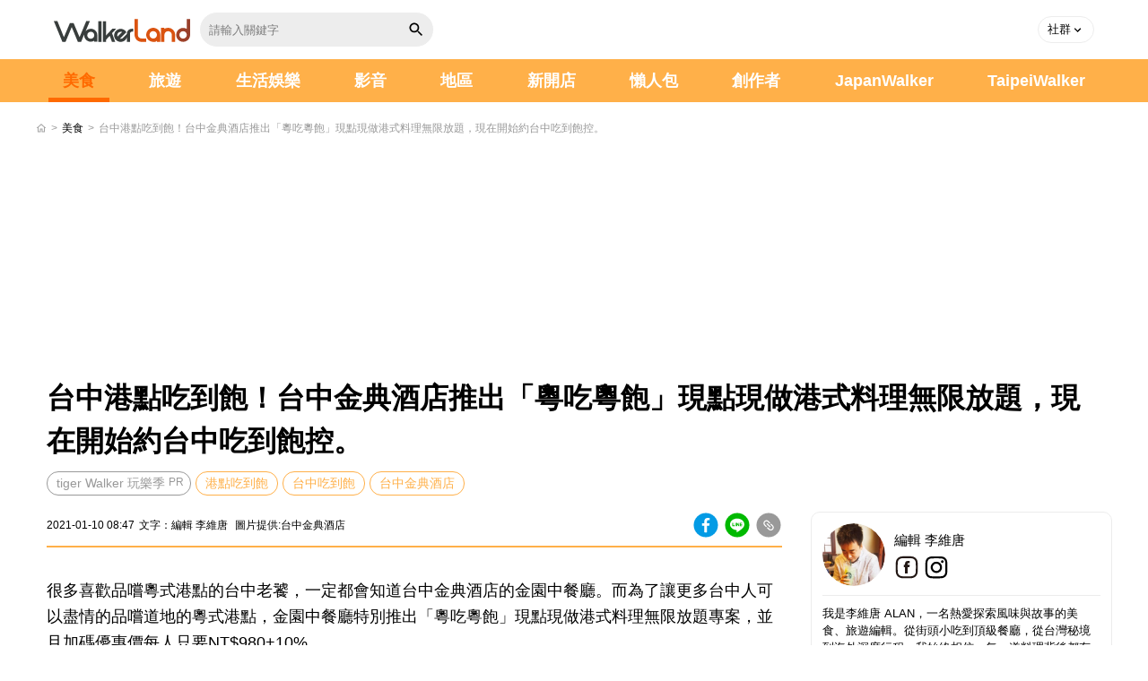

--- FILE ---
content_type: text/html; charset=UTF-8
request_url: https://www.walkerland.com.tw/subject/view/284607
body_size: 8150
content:
<!DOCTYPE html><html lang="zh-TW"><head><meta charset="UTF-8"><meta name="viewport" content="width=device-width, initial-scale=1.0, minimum-scale=1.0"><meta name="description" content="很多喜歡品嚐粵式港點的台中老饕，一定都會知道台中金典酒店的金園中餐廳。而為了讓更多台中人可以盡情的品嚐道地的粵式港點，金園中餐廳特別推出「粵吃粵飽」現點現做港式料理無限放題專案，並且加碼優惠價每人只要NT$980+10%。金園中餐廳推出「粵吃粵飽」現點現做港式料理無限放題專案，主廚特別提供多樣化的餐點，讓消費者可以依自"><meta name="keyword" content="港點吃到飽,台中吃到飽,台中金典酒店"><meta name="robots" content="max-image-preview:large"><meta property="og:site_name" content="WalkerLand"><meta property="og:locale" content="zh_TW"><meta property="og:type" content="article"><meta property="og:title" content="台中港點吃到飽！台中金典酒店推出「粵吃粵飽」現點現做港式料理無限放題，現在開始約台中吃到飽控。"><meta property="og:description" content="很多喜歡品嚐粵式港點的台中老饕，一定都會知道台中金典酒店的金園中餐廳。而為了讓更多台中人可以盡情的品嚐道地的粵式港點，金園中餐廳特別推出「粵吃粵飽」現點現做港式料理無限放題專案，並且加碼優惠價每人只要NT$980+10%。金園中餐廳推出「粵吃粵飽」現點現做港式料理無限放題專案，主廚特別提供多樣化的餐點，讓消費者可以依自"><meta property="og:url" content="https://www.walkerland.com.tw/subject/view/284607"><meta property="og:image" content="https://media.walkerland.com.tw/wlk_media/thumbnail/2021/01/e9e42c15e37b886bf1da1cc954ba2af4d768d4fe-850x450.webp"><meta property="article:section" content="美食"><meta property="article:published_time" content="2021-01-10T08:47:00+08:00"><meta property="article:author" content="編輯 李維唐"><meta property="article:tag" content="港點吃到飽"><meta property="article:tag" content="台中吃到飽"><meta property="article:tag" content="台中金典酒店"><title>台中港點吃到飽！台中金典酒店推出「粵吃粵飽」現點現做港式料理無限放題，現在開始約台中吃到飽控。|美食|WalkerLand窩客島</title><link rel="canonical" href="https://www.walkerland.com.tw/subject/view/284607"/><link rel="shortcut icon" href="//www.walkerland.com.tw//assets/default/img/walkerland.ico" type="image/x-icon"/><meta property="fb:app_id" content="349926078420970"><script type="application/ld+json">{"@context":"https://schema.org","@type":"Article","@id":"https://www.walkerland.com.tw/subject/view/284607#article","articleBody":"很多喜歡品嚐粵式港點的台中老饕，一定都會知道台中金典酒店的金園中餐廳。而為了讓更多台中人可以盡情的品嚐道地的粵式港點，金園中餐廳特別推出「粵吃粵飽」現點現做港式料理無限放題專案，並且加碼優惠價每人只要NT$980+10%。金園中餐廳推出「粵吃粵飽」現點現做港式料理無限放題專案，主廚特別提供多樣化的餐點，讓消費者可以依自己的喜好無限續點，五十多道港式料理無限吃到飽。其中，冷盤類可以選擇蜜汁叉燒、冰梅蕃茄、紹興醉雞、太白醉翁蝦等，而粵式熱菜的部份，主廚則推出包括有松鼠魚球、鹹魚雞粒豆腐煲、XO醬百花油條、淮陽無錫骨、豆酥魚件、豆撈爆脆螺、紅燒班腩煲等任君選擇。此外，港式乾隆四寶羹，以及蠔油炆鳳爪、蜜汁叉燒酥、魚子燒賣的港式點心，都是不能錯過的必吃港點。而主食方面則是一定要品嚐主廚特別推薦的揚州炒飯、干燒伊府麵及鴨架生滾粥，每一道料理都是現點現做，並由服務人員親自送上桌。台中金典酒店金園餐廳「粵吃粵飽」現點現做港式料理無限放題加碼活動：優惠期間消費滿2000元，再加贈200元餐飲抵用券。價格：平日NT$980+10%元，假日NT$1080+10%元。期間：自1月11日開始，至3月底止。專線：04-2324-6114地址：台中市西區健行路1049號說到吃到飽！西門町才有的「新千葉火鍋」火鍋吃到飽，因為和其他「千葉火鍋」分店不同，主打全天不分時段通通399元吃到飽，讓火鍋控、吃到飽控都祭在口袋名單裡面。此外，新千葉火鍋還有其他分店沒有的「加點夢幻食材」，尤其海鮮食材更是讓人吃到回本。全文介紹：火鍋控用大龍蝦加菜！西門町新千葉火鍋「波士頓龍蝦、哈根達斯」299元就開吃，強勢挑戰西門町最高CP值火鍋吃到飽稱號。新聞訊息由台中金典酒店提供Walker編輯李維唐整理編輯延伸閱讀：火鍋控用大龍蝦加菜！西門町新千葉火鍋「波士頓龍蝦、哈根達斯」299元就開吃，強勢挑戰西門町最高CP值火鍋吃到飽稱號。加入@WalkerLand美食生活圈，發現最新美食、旅遊訊息天冷了！姐妹淘們相約一起去泡湯吧","mainEntityOfPage":{"@type":"WebPage","@id":"https://www.walkerland.com.tw/subject/view/284607"},"headline":"台中港點吃到飽！台中金典酒店推出「粵吃粵飽」現點現做港式料理無限放題，現在開始約台中吃到飽控。","description":"很多喜歡品嚐粵式港點的台中老饕，一定都會知道台中金典酒店的金園中餐廳。而為了讓更多台中人可以盡情的品嚐道地的粵式港點，金園中餐廳特別推出「粵吃粵飽」現點現做港式料理無限放題專案，並且加碼優惠價每人只要NT$980+10%。金園中餐廳推出「粵吃粵飽」現點現做港式料理無限放題專案，主廚特別提供多樣化的餐點，讓消費者可以依自己的喜好無限續點，五十多道港式料理無限吃到飽。其中，冷盤類可以選擇蜜汁叉燒、冰梅","url":"https://www.walkerland.com.tw/subject/view/284607","inLanguage":"zh-TW","image":"https://media.walkerland.com.tw/wlk_media/thumbnail/2021/01/e9e42c15e37b886bf1da1cc954ba2af4d768d4fe-850x450.webp","datePublished":"2021-01-10T08:47:00+08:00","dateModified":"2021-01-10T08:47:00+08:00","author":{"@type":"Person","name":"編輯 李維唐","url":"https://www.walkerland.com.tw/bloggers/52924/article"},"publisher":{"@type":"Organization","@id":"https://www.walkerland.com.tw/#organization"},"articleSection":"美食","keywords":["港點吃到飽","台中吃到飽","台中金典酒店"]}</script><script type="application/ld+json">{"@context":"https://schema.org","@type":"BreadcrumbList","itemListElement":[{"@type":"ListItem","position":1,"name":"首頁","item":"https://www.walkerland.com.tw/"},{"@type":"ListItem","position":2,"name":"美食","item":"https://www.walkerland.com.tw/subject/taste/all"},{"@type":"ListItem","position":3,"name":"台中港點吃到飽！台中金典酒店推出「粵吃粵飽」現點現做港式料理無限放題，現在開始約台中吃到飽控。","item":"https://www.walkerland.com.tw/subject/view/284607"}]}</script><script type="application/ld+json">[{"@context":"https://schema.org","@type":"ImageObject","url":"https://media.walkerland.com.tw/wlk_media/thumbnail/2021/01/1956b837081a4d2d24665a8ee4b5a97cc3e700a1-800x534.webp","width":500,"height":262,"caption":"台中港點吃到飽！台中金典酒店推出「粵吃粵飽」現點現做港式料理無限放題，現在開始約台中吃到飽控。"},{"@context":"https://schema.org","@type":"ImageObject","url":"https://media.walkerland.com.tw/wlk_media/thumbnail/2021/01/1956b837081a4d2d24665a8ee4b5a97cc3e700a1-850x567.webp","width":800,"height":420,"caption":"台中港點吃到飽！台中金典酒店推出「粵吃粵飽」現點現做港式料理無限放題，現在開始約台中吃到飽控。"},{"@context":"https://schema.org","@type":"ImageObject","url":"https://media.walkerland.com.tw/wlk_media/thumbnail/2021/01/1956b837081a4d2d24665a8ee4b5a97cc3e700a1-500x334.webp","width":300,"height":157,"caption":"台中港點吃到飽！台中金典酒店推出「粵吃粵飽」現點現做港式料理無限放題，現在開始約台中吃到飽控。"}]</script><script type="application/ld+json">{"@context":"https://schema.org","@type":"Person","name":"編輯 李維唐","url":"https://www.walkerland.com.tw/bloggers/52924/article","image":"https://media.walkerland.com.tw/wlk_media/thumbnail/images/upload/head/m52924/7f58e04e508de6aa1b403f5078f29cf10cb30815-400x400.webp","jobTitle":"","description":"我是李維唐 ALAN，一名熱愛探索風味與故事的美食、旅遊編輯。從街頭小吃到頂級餐廳，從台灣秘境到海外深度行程，我始終相信，每一道料理背後都有值得被記錄的溫度，每一段旅程都是通往生活靈感的出口。身為內容創作者，我擅長將真實體驗轉化為具有溫度與搜尋價值的報導，結合趨勢觀察、在地脈絡與視覺美感，打造能打動人心的生活風格內容。不只記錄味蕾感動，更關注餐飲品牌、旅遊體驗與使用者之間的連結。透過文字、影像與社群，我希望讓更多人看見台灣的美好，也持續用內容說故事、用故事創造影響力。","knowsAbout":[],"sameAs":["","https://www.facebook.com/TaipeiWalker.Walkerland/","https://www.instagram.com/walkerland_kadokawa/"]}</script><link rel="stylesheet" rel="preload" href="/assets/default/css/materialize.min.css"/><link rel="stylesheet" rel="preload" href="/assets/default/css/screen.min.css?v=20260109"/><script src="/assets/default/js/jquery-3.7.1.min.js"></script><script src="/assets/default/js/materialize.min.js" defer></script><script src="/assets/default/js/custom.js" defer></script><script src="https://sdk.gamania.dev/webtrackingsdk.min.js.gz"></script><script src="/assets/default/js/bf_track.js?v=20260108"></script><script>Tracking.init({BUID:'GAMA-walkerland-01',property:'walkerland',sourceProperty:'walkerland',GTMId:null,unleashConfig:null,debug:false,});</script><script src="/assets/default/js/views/subject/view.js?v=1768810676" defer></script><script>(function(w,d,s,l,i){w[l]=w[l]||[];w[l].push({'gtm.start':new Date().getTime(),event:'gtm.js'});var f=d.getElementsByTagName(s)[0],j=d.createElement(s),dl=l!='dataLayer'?'&l='+l:'';j.async=true;j.src='https://www.googletagmanager.com/gtm.js?id='+i+dl;f.parentNode.insertBefore(j,f)})(window,document,'script','dataLayer','GTM-TWSXZ426');</script><script>var _comscore=_comscore||[];_comscore.push({c1:"2",c2:"17052115"});(function(){var s=document.createElement("script"),el=document.getElementsByTagName("script")[0];s.async=true;s.src=(document.location.protocol=="https:"?"https://sb":"http://b")+".scorecardresearch.com/beacon.js";el.parentNode.insertBefore(s,el)})();</script></head><body><noscript><iframe src="https://www.googletagmanager.com/ns.html?id=GTM-TWSXZ426" height="0" width="0" style="display:none;visibility:hidden"></iframe></noscript><noscript><img src="https://b.scorecardresearch.com/p?c1=2&c2=17052115&cv=2.0&cj=1" alt=""></noscript><header><div class="container-full"><div class="nav-wrapper"><div class="header-l"><a href="https://www.walkerland.com.tw/" target="_self" class="brand-logo"></a><div class="search-form"><input id="keyword" name="keyword" class="search-input" type="text" placeholder="請輸入關鍵字"><a class="search-btn" href="#" id="search-btn"><i class="icon-search"></i></a></div></div><div class="header-r"><div class="member"><ul><li class="common-dropdown"><a class="dropdown-toggle" href="javascript:void(0);" role="button" data-toggle="dropdown"><span>社群</span><i class="caret"></i></a><div class="dropdown-menu"><ul class="social-media"><li><a href="https://www.facebook.com/TaipeiWalker.Walkerland" target="_blank" rel="noopener noreferrer"><i class="icon-fb-gray"></i>粉絲專頁</a></li><li><a href="https://www.instagram.com/walkerland_kadokawa/" target="_blank" rel="noopener noreferrer"><i class="icon-ig-gray"></i>官方instagram</a></li><li><a href="https://page.line.me/shc2552n?oat__id=3607611" target="_blank" rel="noopener noreferrer"><i class="icon-line-gray"></i>官方Line</a></li></ul></div></li></ul></div><button data-target="nav-mobile" class="sidenav-trigger"><i class="menu"></i></button></div></div></div></header><nav><div id="nav-mobile" class="sidenav"><div class="search"><div class="search-wrapper"><div class="search_form"><input id="mobile_keyword" name="keyword" class="search-input" placeholder="請輸入關鍵字"><a class="search-btn" href="#" id="mobile-search-btn"><i class="icon-search"></i></a><div class="search-results"></div></div></div></div><div class="navbar"><ul class="menu"><li class="active"><a href="https://www.walkerland.com.tw/subject/taste/all">美食</a></li><li class=""><a href="https://www.walkerland.com.tw/subject/travel/all">旅遊</a></li><li class=""><a href="https://www.walkerland.com.tw/subject/lifestyle_entertainment/all">生活娛樂</a></li><li class="menu-hasdropdown "><a href="https://www.walkerland.com.tw/video">影音</a><ul class="menu-dropdown"><li><a href="https://www.walkerland.com.tw/video/1">美食</a></li><li><a href="https://www.walkerland.com.tw/video/2">旅遊</a></li><li><a href="https://www.walkerland.com.tw/video/4">生活娛樂</a></li></ul></li><li class=><a href="https://www.walkerland.com.tw/poi/guide">地區</a></li><li class=><a href="https://www.walkerland.com.tw/subject/newopen/all">新開店</a></li><li class=><a href="https://www.walkerland.com.tw/subject/lazy/all">懶人包</a></li><li class=><a href="https://www.walkerland.com.tw/bloggers/index">創作者</a></li><li><a href="https://www.walkerland.com.tw/japanwalker" target="_blank" rel="noopener noreferrer">JapanWalker</a></li><li><a href="https://taipeiwalker.walkerland.com.tw" target="_blank" rel="noopener noreferrer">TaipeiWalker</a></li></ul></div><div class="nav-footer"><ul class="social-media"><li><a href="https://www.facebook.com/TaipeiWalker.Walkerland" target="_blank" rel="noopener noreferrer"><i class="icon-fb-line"></i></a></li><li><a href="https://www.instagram.com/walkerland_kadokawa/" target="_blank" rel="noopener noreferrer"><i class="icon-ig-line"></i></a></li><li><a href="https://www.youtube.com/c/WalkerlandTw" target="_blank" rel="noopener noreferrer"><i class="icon-yt-line"></i></a></li><li><a href="https://page.line.me/shc2552n?oat__id=3607611" target="_blank" rel="noopener noreferrer"><i class="icon-line-dark"></i></a></li><li><a href="https://www.beanfun.com/" target="_blank" rel="noopener noreferrer"><i class="icon-beanfun"></i></a></li></ul></div></div></nav><script>(function(){const btn=document.getElementById('search-btn');const mobileBtn=document.getElementById('mobile-search-btn');const base="https://www.walkerland.com.tw/";function doSearch(inputId,event){if(event)event.preventDefault();const input=document.getElementById(inputId);if(!input)return;let keyword=input.value||'';if(!keyword.trim()){alert('請輸入關鍵字');return}keyword=keyword.trim().normalize('NFC').replace(/[\u0000-\u001F\u007F]/g,'');if(keyword.length>200){keyword=keyword.slice(0,200)}const safeSegment=encodeURIComponent(keyword);const targetUrl=new URL(`/q/${safeSegment}/`,base).toString();window.location.href=targetUrl}if(btn){btn.addEventListener('click',function(e){doSearch('keyword',e)})}if(mobileBtn){mobileBtn.addEventListener('click',function(e){doSearch('mobile_keyword',e)})}})();</script><main><div class="fixed-sharetool"><ul><li><a href="https://www.walkerland.com.tw/subject/view/284607" data-share="fb" id="sharetool-share-fb"><i class="icon-fb-sw"></i></a></li><li><a href="https://www.walkerland.com.tw/subject/view/284607" data-share="line" id="sharetool-share-line"><i class="icon-line-w"></i></a></li><li><a href="https://www.walkerland.com.tw/subject/view/284607" data-share="copy" id="sharetool-share-copy"><i class="icon-copy"></i></a></li></ul></div><div class="container-full"><div class="breadcrumbs"><a href="https://www.walkerland.com.tw/"><i class="home"></i></a>	&gt;
											
															<a href="https://www.walkerland.com.tw/subject/taste/all">美食</a>	&gt;	<span class="ellipsis">台中港點吃到飽！台中金典酒店推出「粵吃粵飽」現點現做港式料理無限放題，現在開始約台中吃到飽控。</span></div><div class="row center mb-2 top-slide-ad"></div><div class="article-page"><div class="row mb-0 px-0"><div class="col s12 offset-m1 m10 l12 headline"><h1>台中港點吃到飽！台中金典酒店推出「粵吃粵飽」現點現做港式料理無限放題，現在開始約台中吃到飽控。</h1><div class="keyword-block"><a href="https://walkr.tw/2zZ6dgmi" class="pr-ad">tiger Walker 玩樂季</a><a href="/tag/%E6%B8%AF%E9%BB%9E%E5%90%83%E5%88%B0%E9%A3%BD" target="_self">港點吃到飽</a><a href="/tag/%E5%8F%B0%E4%B8%AD%E5%90%83%E5%88%B0%E9%A3%BD" target="_self">台中吃到飽</a><a href="/tag/%E5%8F%B0%E4%B8%AD%E9%87%91%E5%85%B8%E9%85%92%E5%BA%97" target="_self">台中金典酒店</a></div></div></div><div class="inside-con"><div class="left-block"><div class="row article-block"><div class="col s12 offset-m1 m10 l12"><div class="article-info"><div class="article-info-column"><div class="content"><span>2021-01-10&nbsp;08:47</span><span>文字：編輯 李維唐&nbsp;</span><span>圖片提供:台中金典酒店</span></div><div class="inside-share"><div class="marker-icon"><a href="#" rel="nofollow" class="tooltipped" data-position="top" data-tooltip="Facebook分享" data-share="fb" id="top-share-fb"><i class="btn-fb"></i></a><a href="#" rel="nofollow" class="tooltipped" data-position="top" data-tooltip="LINE分享" data-share="line" id="top-share-line"><i class="btn-line"></i></a><a href="#" rel="nofollow" class="tooltipped" data-position="top" data-tooltip="複製連結" data-share="copy" id="top-share-copy"><i class="btn-copy"></i></a></div></div></div></div><div class="article-profile-block"><div class="col s3 center-align px-0 avatars"><a href="/bloggers/52924/article"><img src="https://media.walkerland.com.tw/wlk_media/thumbnail/images/upload/head/m52924/7f58e04e508de6aa1b403f5078f29cf10cb30815-400x400.webp" alt="編輯 李維唐" class="circle responsive-img"></a></div><div class="col s9 content"><a href="/bloggers/52924/article"><p>編輯 李維唐</p></a><div class="social-area"><a href='https://www.facebook.com/TaipeiWalker.Walkerland/' target="_blank" class="icon-fb-sb" rel="noopener noreferrer"></a><a href='https://www.instagram.com/walkerland_kadokawa/' target="_blank" class="icon-ig-sb" rel="noopener noreferrer"></a></div></div></div></div></div><article><div class="row"><div class="col s12 offset-m1 m10 l12 edit-block"><p>很多喜歡品嚐粵式港點的台中老饕，一定都會知道台中金典酒店的金園中餐廳。而為了讓更多台中人可以盡情的品嚐道地的粵式港點，金園中餐廳特別推出「粵吃粵飽」現點現做港式料理無限放題專案，並且加碼優惠價每人只要NT$980+10%。<br><img alt="" src="https://media.walkerland.com.tw/wlk_media/thumbnail/2021/01/6a0badaede2b974965970f5e4a102b616610d579-800x534.webp" fetchpriority="high"><br><br>金園中餐廳推出「粵吃粵飽」現點現做港式料理無限放題專案，主廚特別提供多樣化的餐點，讓消費者可以依自己的喜好無限續點，五十多道港式料理無限吃到飽。其中，冷盤類可以選擇蜜汁叉燒、冰梅蕃茄、紹興醉雞、太白醉翁蝦等，而粵式熱菜的部份，主廚則推出包括有松鼠魚球、鹹魚雞粒豆腐煲、XO醬百花油條、淮陽無錫骨、豆酥魚件、豆撈爆脆螺、紅燒班腩煲等任君選擇。<br><br>此外，港式乾隆四寶羹，以及蠔油炆鳳爪、蜜汁叉燒酥、魚子燒賣的港式點心，都是不能錯過的必吃港點。而主食方面則是一定要品嚐主廚特別推薦的揚州炒飯、干燒伊府麵及鴨架生滾粥，每一道料理都是現點現做，並由服務人員親自送上桌。<br><img alt="" src="https://media.walkerland.com.tw/wlk_media/thumbnail/2021/01/9f152892df4cef5c95ba1f23c8d9ebb9e8c3551d-800x534.webp" loading="lazy"><div class="adGeek-ad" data-slot="article_inline_every2"></div><br><br><br><strong>台中金典酒店</strong><br>金園餐廳「粵吃粵飽」現點現做港式料理無限放題<br>加碼活動：優惠期間消費滿2000元，再加贈200元餐飲抵用券。<br>價格：平日NT$980+10%元，假日NT$1080+10%元。<br>期間：自1月11日開始，至3月底止。<br>專線：04-2324-6114<br>地址：台中市西區健行路1049號<br><img alt="" src="https://media.walkerland.com.tw/wlk_media/thumbnail/2021/01/8eaccb91a6c8d6448ab63325491bf9bccbdca097-800x582.webp" loading="lazy"></p><p>說到吃到飽！西門町才有的「新千葉火鍋」火鍋吃到飽，因為和其他「千葉火鍋」分店不同，主打全天不分時段通通399元吃到飽，讓火鍋控、吃到飽控都祭在口袋名單裡面。此外，新千葉火鍋還有其他分店沒有的「加點夢幻食材」，尤其海鮮食材更是讓人吃到回本。<br><br>全文介紹：<a href="https://www.walkerland.com.tw/subject/view/284434">火鍋控用大龍蝦加菜！西門町新千葉火鍋「波士頓龍蝦、哈根達斯」299元就開吃，強勢挑戰西門町最高CP值火鍋吃到飽稱號。</a><br><img alt="新千葉火鍋 / WalkerLand窩客島提供 未經許可，不得轉載" height="450" src="https://cdn.walkerland.com.tw/images/upload/subject/2021/01/db5298b771be872db39819ca46614841a7893dd2.jpg" width="850" loading="lazy"><div class="adGeek-ad" data-slot="article_inline_every2"></div></p><p><span>新聞訊息由 台中金典酒店 提供 Walker編輯 李維唐 整理編輯</span><br><strong><span><span>延伸閱讀：</span></span></strong><br><a href="https://www.walkerland.com.tw/subject/view/284434">火鍋控用大龍蝦加菜！西門町新千葉火鍋「波士頓龍蝦、哈根達斯」299元就開吃，強勢挑戰西門町最高CP值火鍋吃到飽稱號。</a><br><span><span><a href="https://line.me/R/ti/p/%40shc2552n" target="_blank">加入 @WalkerLand 美食生活圈，發現最新美食、旅遊訊息</a></span></span></p><p><a href="https://walkr.tw/pAOOYJvz" target="_blank"><img alt="天冷了！姐妹淘們相約一起去泡湯吧" src="https://www.walkerland.com.tw/images/subject/back/TW_202101.jpg" loading="lazy"></a><br><a href="https://walkr.tw/pAOOYJvz" target="_blank">天冷了！姐妹淘們相約一起去泡湯吧</a></p></div></div></article><div class="row edit-block-bottom"><div class="col s12 offset-m1 m10 l12"><div class="inside-share"><div class="marker-icon"><a href="#" rel="nofollow" class="tooltipped" data-position="top" data-tooltip="Facebook分享" data-share="fb" id="bottom-share-fb"><i class="btn-fb"></i></a><a href="#" rel="nofollow" class="tooltipped" data-position="top" data-tooltip="LINE分享" data-share="line" id="bottom-share-line"><i class="btn-line"></i></a><a href="#" rel="nofollow" class="tooltipped" data-position="top" data-tooltip="複製連結" data-share="copy" id="bottom-share-copy"><i class="btn-copy"></i></a></div></div></div></div><div class="row"><div class="col s12 offset-m1 m10 l12"><a href="mailto:ohmedia-service@gamania.com"><div class="con-note">提供最新餐飲、玩樂資訊及採訪需求通知
								我傳媒OHMEDIA ohmedia-service@gamania.com</div></a></div></div><div class="row"><div class="col s12 offset-m1 m10 l12"><div class="dread-header"><span>延伸閱讀</span></div><div class="row card-style sub-extend-read"><div class="col s12"><div class="card"><div class="row mb-0"><div class="col s5 m4"><a href="https://www.walkerland.com.tw/subject/view/421027"><div class="card-photo"><img src="https://media.walkerland.com.tw/wlk_media/thumbnail/2025/12/1766982452089-51810ccd94854349979e1471bd5962ef-500x262.webp" alt="島語吃到飽台茂必吃攻略！雪蟹腳 蜂蜜拿鐵新菜先拿，桃園吃到飽控先做功課。" loading="lazy"></div></a></div><div class="col s7 m8"><div class="card-content"><a href="https://www.walkerland.com.tw/subject/view/421027"><div class="txt">島語吃到飽台茂必吃攻略！雪蟹腳 蜂蜜拿鐵新菜先拿，桃園吃到飽控先做功課。</div></a><span class="editor">編輯 鄭雅之</span></div></div></div></div></div><div class="col s12"><div class="card"><div class="row mb-0"><div class="col s5 m4"><a href="https://www.walkerland.com.tw/subject/view/421253"><div class="card-photo"><img src="https://media.walkerland.com.tw/wlk_media/thumbnail/2026/01/1768219211988-34070d18a3464c45840aede9671ac48d-500x262.webp" alt="170元小火鍋吃到飽買一送一！六扇門中正紀念堂插旗，豆花 咖哩飯吃到飽。" loading="lazy"></div></a></div><div class="col s7 m8"><div class="card-content"><a href="https://www.walkerland.com.tw/subject/view/421253"><div class="txt">170元小火鍋吃到飽買一送一！六扇門中正紀念堂插旗，豆花 咖哩飯吃到飽。</div></a><span class="editor">編輯 鄭雅之</span></div></div></div></div></div><div class="col s12"><div class="card"><div class="row mb-0"><div class="col s5 m4"><a href="https://www.walkerland.com.tw/subject/view/421352"><div class="card-photo"><img src="https://media.walkerland.com.tw/wlk_media/thumbnail/2026/01/1768564450148-d4621fc287dd427f888a89a4be0d3247-500x294.webp" alt="廣式料理新戰局！南港粵亮推平日限定個人餐、淡水蘊泉庄港點吃到飽送雞湯。" loading="lazy"></div></a></div><div class="col s7 m8"><div class="card-content"><a href="https://www.walkerland.com.tw/subject/view/421352"><div class="txt">廣式料理新戰局！南港粵亮推平日限定個人餐、淡水蘊泉庄港點吃到飽送雞湯。</div></a><span class="editor">編輯 李維唐</span></div></div></div></div></div><div class="col s12"><div class="card"><div class="row mb-0"><div class="col s5 m4"><a href="https://www.walkerland.com.tw/subject/view/421061"><div class="card-photo"><img src="https://media.walkerland.com.tw/wlk_media/thumbnail/2025/12/1767105106467-feb87412c460487498f8b14ce9cacbb1-500x262.webp" alt="信義區奢華燒肉！姜滿堂VIP套餐每人2500元吃18道，烤白鰻 極黑和牛 韓式小菜吃到飽。" loading="lazy"></div></a></div><div class="col s7 m8"><div class="card-content"><a href="https://www.walkerland.com.tw/subject/view/421061"><div class="txt">信義區奢華燒肉！姜滿堂VIP套餐每人2500元吃18道，烤白鰻 極黑和牛 韓式小菜吃到飽。</div></a><span class="editor">編輯 張人尹</span></div></div></div></div></div><div class="col s12"><div class="card"><div class="row mb-0"><div class="col s5 m4"><a href="https://www.walkerland.com.tw/subject/view/420929"><div class="card-photo"><img src="https://media.walkerland.com.tw/wlk_media/thumbnail/2025/12/1766476087038-0c510c025fbb447a91f9aedafc22e9a5-500x262.webp" alt="點水樓林口店冠軍小籠包吃到飽！小籠包控必衝3980元四人合餐，原味、九層塔、XO醬小籠包無限續點。" loading="lazy"></div></a></div><div class="col s7 m8"><div class="card-content"><a href="https://www.walkerland.com.tw/subject/view/420929"><div class="txt">點水樓林口店冠軍小籠包吃到飽！小籠包控必衝3980元四人合餐，原味、九層塔、XO醬小籠包無限續點。</div></a><span class="editor">編輯 李維唐</span></div></div></div></div></div></div></div></div><div class="row"><div class="col s12 offset-m1 m10 l12 center"></div></div><div class="row"><div class="col s12 offset-m1 m10 l12"><div class="col s12 m4"><a href="https://lin.ee/CNXVF2Bf" target="_blank" rel="noopener noreferrer"><img alt="加入窩客島line好友搶看限時優惠" title="WalkerLand窩客島官方line好友" src="//www.walkerland.com.tw//assets/default/img/svg/sns-line.svg" class="responsive-img"></a></div><div class="col s12 m4"><a href="https://walkr.tw/1xwMbkzO" target="_blank" rel="noopener noreferrer"><img alt="加入窩客島ig、最新熱門美照不能錯過" title="WalkerLand窩客島ig" src="//www.walkerland.com.tw//assets/default/img/svg/sns-ig.svg" class="responsive-img"></a></div><div class="col s12 m4"><a href="https://walkr.tw/Z8oFYIyc" target="_blank" rel="noopener noreferrer"><img alt="加入窩客島粉絲團、美食旅遊搶先看" title="WalkerLand窩客島粉絲團" src="//www.walkerland.com.tw//assets/default/img/svg/sns-fb.svg" class="responsive-img"></a></div></div></div><div class="row"><div class="col s12 offset-m1 m10 l12"><a href="https://news.google.com/publications/CAAiEPYdVJ49YcQhMrQmuLARgEsqFAgKIhD2HVSePWHEITK0JriwEYBL" target="_blank" rel="noopener noreferrer"><div class="googlenews"><div class="follow"><i class="star-border"></i>	追蹤</div><img src="//www.walkerland.com.tw//assets/default/img/svg/google-news-logo.svg" class="logo"><div class="slogan">在Google新聞追蹤<b>WalkerLand窩客島</b>隨時接收最新資訊</div></div></a></div></div></div><aside class="right-block"><div class="sticky-top"><div class="article-profile-block"><div class="avatars-block"><div class="col s3 center-align avatars"><a href="/bloggers/52924/article"><img src="https://media.walkerland.com.tw/wlk_media/thumbnail/images/upload/head/m52924/7f58e04e508de6aa1b403f5078f29cf10cb30815-400x400.webp" alt="編輯 李維唐" class="circle responsive-img"></a></div><div class="col s9 content"><a href="/bloggers/52924/article"><p>編輯 李維唐</p></a><div class="social-area"><a href='https://www.facebook.com/TaipeiWalker.Walkerland/' target="_blank" class="icon-fb-sb" rel="noopener noreferrer"></a><a href='https://www.instagram.com/walkerland_kadokawa/' target="_blank" class="icon-ig-sb" rel="noopener noreferrer"></a></div></div></div><div class="intro">我是李維唐 ALAN，一名熱愛探索風味與故事的美食、旅遊編輯。從街頭小吃到頂級餐廳，從台灣秘境到海外深度行程，我始終相信，每一道料理背後都有值得被記錄的溫度，每一段旅程都是通往生活靈感的出口。身為內容創作者，我擅長將真實體驗轉化為具有溫度與搜尋價值的報導，結合趨勢觀察、在地脈絡與視覺美感，打造能打動人心的生活風格內容。不只記錄味蕾感動，更關注餐飲品牌、旅遊體驗與使用者之間的連結。透過文字、影像與社群，我希望讓更多人看見台灣的美好，也持續用內容說故事、用故事創造影響力。</div></div><div class="common-tit"><span>旅遊</span></div><div class="list-block"><ul><li><a href="https://www.walkerland.com.tw/subject/view/421370">誤帶肉類製品入境恐罰100萬！網友分享泰國雞皮餅乾驚魂記與防檢署規範。</a></li><li><a href="https://www.walkerland.com.tw/subject/view/421345">美拍森林系景點推薦！彰化植感一日遊，走進落羽松玻璃屋與藤蔓老宅。</a></li><li><a href="https://www.walkerland.com.tw/subject/view/421334">捷運直達超好拍！全台7大賞梅提案，夢幻隧道、古厝庭園全攻略。</a></li><li><a href="https://www.walkerland.com.tw/subject/view/421350">2026台北燈節是變形金剛！擴大雙展區，10公尺柯博文主燈、小提燈發送攻略。</a></li><li><a href="https://www.walkerland.com.tw/subject/view/421342">台版侏羅紀公園！關渡「恐龍大復活」沈浸式樂園超嗨，票券 特色一次看。</a></li><li><a href="https://www.walkerland.com.tw/subject/view/421303">帶毛孩森呼吸！雙北9大散步景點，山海系、大草皮一次囊括，搭捷運輕鬆出發。</a></li></ul></div><div class="common-tit"><span>生活娛樂</span></div><div class="list-block"><ul><li><a href="https://www.walkerland.com.tw/subject/view/421360">史努比紅綠燈現身台中街頭！從台中市政府到逢甲商圈，史努比粉絲駐足搶拍。</a></li><li><a href="https://www.walkerland.com.tw/subject/view/421366">東卍展台北場！東京卍復仇者展入場送周邊，必拍武道等身立牌 龍堅腹肌隨你摸。</a></li><li><a href="https://www.walkerland.com.tw/subject/view/421365">台北走春最強攻略！松菸「2026大過馬年」五大亮點一次看，咒術迴戰特展、小貓島集章療癒登場。</a></li><li><a href="https://www.walkerland.com.tw/subject/view/421348">ONE ART Taipei 2026開展！超過60間畫廊必逛亮點展區，飯店裡看台北展覽。</a></li><li><a href="https://www.walkerland.com.tw/subject/view/421344">台中最Chill大人系公園！PARK2草悟廣場冬日音樂市集回歸，25間台日港品牌打造微醺週末。</a></li><li><a href="https://www.walkerland.com.tw/subject/view/421347">蜷川實花展在華山！蜷川實花展台北站8大展區，台灣限定蜷川實花紅包袋、泰迪熊必買。</a></li></ul></div><div class="con-note">提供最新餐飲、玩樂資訊及採訪需求通知
						我傳媒OHMEDIA <a href="mailto:ohmedia-service@gamania.com">ohmedia-service@gamania.com</a></div><div class="center banner-block"></div></div></aside></div></div></div></main><div class="goto fixed-action-btn direction-top"><a href="javascript:void(0);" class="btn-floating btn-large" id="goTopBtn"><i class="icon-arrow-top"></i></a></div><footer><div class="footer-body"><div class="footer-logo"><img src="//www.walkerland.com.tw//assets/default/img/svg/walker-logo.svg?v=20251111" alt="我傳媒科技股份有限公司 OHMEDIA"></div><div class="footer-data"><ul class="footer-link"><li><a href="https://www.walkerland.com.tw/service/terms" rel="nofollow">服務條款</a></li><li><a href="https://www.walkerland.com.tw/service/policy" rel="nofollow">隱私權政策</a></li><li><a href="https://www.walkerland.com.tw/service/rule" rel="nofollow">評鑑規範</a></li><li><a href="https://www.walkerland.com.tw/service/contact" rel="nofollow">聯絡客服</a></li></ul><p class="phone">廣告刊登服務專線:<a href="tel:0223778068">(02)2377-8068</a>轉分機 6554</p><p>我傳媒科技股份有限公司 OHMEDIA CO.,LTD.</p><p>統編：82884789</p></div><div class="footer-social-media"><p>FOLLOW US</p><div><span>WalkerLand</span><ul><li><a href="https://www.facebook.com/TaipeiWalker.Walkerland" target="_blank" rel="noopener noreferrer"><i class="icon-fb"></i></a></li><li><a href="https://www.instagram.com/walkerland_kadokawa/" target="_blank" rel="noopener noreferrer"><i class="icon-ig"></i></a></li><li><a href="https://www.youtube.com/c/WalkerlandTw" target="_blank" rel="noopener noreferrer"><i class="icon-yt"></i></a></li><li><a href="https://page.line.me/shc2552n?openQrModal=true" target="_blank" rel="noopener noreferrer"><i class="icon-line"></i></a></li><li><a href="https://www.beanfun.com/" target="_blank" rel="noopener noreferrer"><i class="icon-beanfun"></i></a></li></ul></div><div><span>TaipeiWalker</span><ul><li><a href="https://www.facebook.com/TaipeiWalker.KADOKAWA" target="_blank" rel="noopener noreferrer"><i class="icon-fb"></i></a></li><li><a href="https://www.instagram.com/taipeiwalker.tw/" target="_blank" rel="noopener noreferrer"><i class="icon-ig"></i></a></li></ul></div><div><span>JapanWalker</span><ul><li><a href="https://www.facebook.com/JapanWalker.KADOKAWA" target="_blank" rel="noopener noreferrer"><i class="icon-fb"></i></a></li><li><a href="https://www.instagram.com/japanwalker.tw/" target="_blank" rel="noopener noreferrer"><i class="icon-ig"></i></a></li></ul></div></div></div><div class="copyright-wrap"><div class="copyright"><p>版權所有，未經許可，不許轉載 © 2026 OHMEDIA CO.,LTD. All Rights Reserved.</p><a href="https://newsmedia.gamania.com/" target="_blank" class="btn-gamania-group" aria-label="gamania group 橘子集團" rel="noopener noreferrer"></a></div></div></footer><script>document.addEventListener('DOMContentLoaded',function(){const goTopBtn=document.getElementById('goTopBtn');goTopBtn.addEventListener('click',function(e){e.preventDefault();if('scrollBehavior'in document.documentElement.style){window.scrollTo({top:0,behavior:'smooth'})}else{window.scrollTo(0,0)}});const toggleVisibility=()=>{if(window.scrollY>300){goTopBtn.parentElement.classList.add('show')}else{goTopBtn.parentElement.classList.remove('show')}};window.addEventListener('scroll',toggleVisibility);toggleVisibility()});</script></body></html>

--- FILE ---
content_type: text/html; charset=UTF-8
request_url: https://auto-load-balancer.likr.tw/api/get_client_ip.php
body_size: -138
content:
"3.144.71.4"

--- FILE ---
content_type: image/svg+xml
request_url: https://www.walkerland.com.tw/assets/default/img/svg/icon-line-dark@2x.svg
body_size: 464
content:
<?xml version="1.0" encoding="utf-8"?>
<!-- Generator: Adobe Illustrator 25.4.5, SVG Export Plug-In . SVG Version: 6.00 Build 0)  -->
<svg version="1.1" id="Layer_1" xmlns="http://www.w3.org/2000/svg" xmlns:xlink="http://www.w3.org/1999/xlink" x="0px" y="0px"
	 viewBox="0 0 448 512" style="enable-background:new 0 0 448 512;" xml:space="preserve">
<style type="text/css">
	.st0{fill:#333333;}
</style>
<path class="st0" d="M224.3,46.5C101.2,46.5,1,127.8,1,227.8c0,89.6,79.4,164.5,186.7,178.8c26.2,5.7,23.1,15.1,17.3,50.4
	c-0.9,5.7-4.5,22,19.3,12s128.6-75.8,175.5-129.7c32.3-35.6,47.8-71.5,47.8-111.5C447.6,127.8,347.4,46.5,224.3,46.5z M145.5,281.1
	c0,2.4-1.9,4.3-4.3,4.3H78.6c-1.2,0-2.2-0.5-3-1.2c-0.8-0.8-1.2-1.8-1.2-3v-97.5c0-2.4,1.9-4.3,4.3-4.3h15.7c2.4,0,4.3,1.9,4.3,4.3
	V261h42.5c2.3,0,4.2,2.1,4.3,4.4V281.1z M183.2,281.2c0,2.4-1.9,4.3-4.3,4.3h-15.7c-2.4,0-4.3-1.9-4.3-4.3v-97.5
	c0-2.4,1.9-4.3,4.3-4.3h15.7c2.4,0,4.3,2.1,4.3,4.4V281.2z M291.2,281.2c0,2.4-1.9,4.3-4.3,4.3h-15.7c-1.5,0-2.8-0.8-3.5-1.8
	L223,223.5v57.8c0,2.4-1.9,4.3-4.3,4.3H203c-2.4,0-4.3-1.9-4.3-4.3V184c0-2.4,1.9-4.3,4.3-4.3h15.5c1.4,0,2.8,0.7,3.5,1.9l44.6,60.2
	V184c0-2.4,1.9-4.3,4.3-4.3h15.7c2.4-0.2,4.5,1.9,4.5,4.2V281.2z M377.6,199.5c0,2.4-1.9,4.3-4.3,4.3h-42.6v16.5h42.6
	c2.4,0,4.3,1.9,4.3,4.3v15.8c0,2.4-1.9,4.3-4.3,4.3h-42.6v16.5h42.6c2.4,0,4.3,1.9,4.3,4.3v15.7c0,2.4-1.9,4.3-4.3,4.3h-62.6
	c-2.4,0-4.3-2-4.3-4.3v-97.5c0-2.4,2-4.3,4.3-4.3h62.6c2.3,0,4.2,2.1,4.3,4.4V199.5z"/>
</svg>


--- FILE ---
content_type: image/svg+xml
request_url: https://www.walkerland.com.tw//assets/default/img/svg/sns-fb.svg
body_size: 9910
content:
<?xml version="1.0" encoding="UTF-8"?>
<svg xmlns="http://www.w3.org/2000/svg" xmlns:xlink="http://www.w3.org/1999/xlink" viewBox="0 0 400 160">
  <defs>
    <clipPath id="clippath">
      <rect width="400" height="140" rx="10" ry="10" style="fill: none; stroke-width: 0px;"/>
    </clipPath>
  </defs>
  <g style="isolation: isolate;">
    <g id="_圖層_5" data-name="圖層 5">
      <rect width="400" height="140" rx="10" ry="10" style="fill: #0866ff; stroke-width: 0px;"/>
    </g>
    <g id="_圖層_3" data-name="圖層 3">
      <g>
        <path d="M125.1,82s0,.6,0,.9c-.1,6.8-.3,9.3-.8,10-.4.5-.7.7-1.2.8-.5,0-1.2,0-1.9,0,0-.5-.2-1.4-.5-1.9.6,0,1.2,0,1.5,0s.4,0,.5-.3c.3-.4.4-2.4.5-7.8h-1.6c-.2,4.3-.7,7.9-2.8,10.2-.3-.5-.9-1.1-1.4-1.4,1.8-2,2.2-5.1,2.3-8.8h-1.9v-1.9h1.9c0-.8,0-1.7,0-2.6h1.9c0,.9,0,1.8,0,2.6h3.5ZM131.8,80.9v12.7h-1.9v-1h-2.1v1.1h-1.8v-12.8h5.8ZM129.9,90.8v-8h-2.1v8h2.1Z" style="fill: #fff; stroke-width: 0px;"/>
        <path d="M142.3,80c0,3,.4,8.9,6.3,12.3-.4.3-1.2,1.2-1.5,1.7-3.3-2-5-5-5.9-7.9-1.2,3.6-3.1,6.2-5.9,7.9-.4-.4-1.2-1.2-1.7-1.6,3.3-1.7,5.2-4.8,6.1-9l1,.2c-.1-.6-.2-1.2-.2-1.7h-3.7v-1.9h5.5Z" style="fill: #fff; stroke-width: 0px;"/>
        <path d="M162.4,79.5c.3,2.2,1.2,4.4,2.4,5.6-.4.3-1,.8-1.3,1.2-.2,4.5-.4,6.2-.8,6.8-.3.4-.7.6-1.1.7-.4,0-1.1,0-1.8,0,0-.5-.2-1.2-.5-1.7.5,0,1,0,1.3,0s.4,0,.5-.2c.2-.3.4-1.6.5-4.7h-1.7c-.3,3.1-1.3,5.3-3.4,6.7-.2-.4-.8-1.1-1.2-1.3,1.8-1,2.6-2.8,2.8-5.4h-1.3v-1.2h0c-.2-.1-.6-.5-.9-.8v.8h-2v1.1l.7-.5c.3.4,1.5,2.1,1.8,2.5l-1.2,1.4c-.3-.7-.8-1.8-1.2-2.6v5.9h-1.8v-5.8c-.4,1.6-.9,3.2-1.8,4.1-.1-.6-.5-1.6-.8-2.1.7-.8,1.3-2.3,1.5-3.5l1,.4v-1h-2.3v-1.8h2.3v-5.3h1.8v5.3h2c.8-1.1,1.4-2.7,1.6-4.3l1.8.3c-.4,2-1,3.8-2,5.2h5.5c-.8-1.2-1.3-2.8-1.7-4.3h-1.5v-1.7h3ZM150.4,84.1c0-1-.3-2.5-.7-3.7l1.3-.3c.4,1.2.8,2.7.8,3.7l-1.4.4ZM156.3,80.4c-.4,1.3-.9,2.8-1.3,3.7l-1.2-.3c.4-1,.7-2.6.9-3.7l1.6.4Z" style="fill: #fff; stroke-width: 0px;"/>
        <path d="M180.4,90.6h-3.6v1.6c0,.9-.2,1.3-.8,1.6-.6.2-1.5.3-2.8.3,0-.5-.3-1.2-.5-1.7.8,0,1.7,0,1.9,0,.3,0,.3,0,.3-.3v-1.5h-4.5c.7.5,1.3,1,1.7,1.5l-1.4,1.2c-.5-.6-1.5-1.5-2.4-2.1l.7-.6h-3.2v-1.5h9.1v-.6c-3.2,0-6.2.1-8.4.1v-1.4c1.5,0,3.4,0,5.6,0v-.6h-4.6v-4.6h4.6v-.6h-5.9v-1.4h5.9v-1h1.9v1h5.8v1.4h-5.8v.6h4.8v4.6h-1.1c.8.4,1.6.9,2.1,1.3l-1.2,1c-.2-.2-.4-.4-.7-.5h-1.2v.7h3.6v1.5ZM169.3,83.9h2.8v-.6h-2.8v.6ZM172.1,85.6v-.6h-2.8v.6h2.8ZM174,83.3v.6h3v-.6h-3ZM177,85.6v-.6h-3v.6h3ZM174,87.3h2c-.2-.1-.4-.2-.7-.3l.3-.3h-1.7v.6Z" style="fill: #fff; stroke-width: 0px;"/>
        <path d="M187.6,85.5c-.1.2-.2.4-.4.7h7.5v8h-1.9v-.6h-5.8v.6h-1.8v-5.3c-.7.7-1.5,1.4-2.5,1.9-.3-.4-.8-1.2-1.2-1.5,1.7-.9,2.9-2.2,3.9-3.7h-3.4v-1.5h4.2c.1-.2.2-.5.3-.7h-3.4v-1.4h3.9c0-.2.1-.4.2-.7-1.3,0-2.7,0-3.9,0,0-.4-.2-1-.4-1.4,3.9,0,8.5-.2,11.2-.6l1.1,1.4c-1.7.3-3.8.5-6,.6,0,.3-.1.5-.2.8h6.3v1.4h-6.8c0,.2-.2.5-.3.7h7.9v1.5h-8.6ZM192.8,87.6h-5.8v.7h5.8v-.7ZM192.8,89.4h-5.8v.7h5.8v-.7ZM192.8,92.1v-.7h-5.8v.7h5.8Z" style="fill: #fff; stroke-width: 0px;"/>
        <path d="M206,89c-.2.8-.6,1.6-1.2,2.2,2.1.7,4.7.8,8,.7-.4.4-.7,1.2-.8,1.9-3.5,0-6.4-.3-8.7-1.3-1.1.6-2.5,1.1-4.3,1.5-.2-.4-.7-1.2-1.2-1.7,1.5-.2,2.7-.6,3.6-.9-.6-.5-1.2-1.1-1.6-1.8l1.5-.6h-1.7v-6.6h4.7v-.9h-6.1v-1.7h14v1.7h-5.9v.9h4.9v6.6h-5.1ZM201.3,85h2.9v-1h-2.9v1ZM201.3,87.5h2.9c0-.2,0-.4,0-.5v-.5h-2.9v1ZM201.4,89c.5.6,1,1,1.6,1.4.5-.4.7-.9.9-1.4h-2.5ZM209.2,86.4h-3v.5c0,.2,0,.3,0,.5h3v-1ZM206.2,84v1h3v-1h-3Z" style="fill: #fff; stroke-width: 0px;"/>
        <path d="M228.1,86.7c-1.9,4.8-6.5,6.6-12,7.4-.1-.5-.5-1.3-.8-1.7,2.3-.2,4.5-.7,6.2-1.5-.6-.5-1.6-1.2-2.4-1.7-.7.4-1.5.7-2.3,1-.2-.4-.8-1.2-1.2-1.5,3.1-.9,5.2-2.3,6.5-3.7-2.1,1.4-4.8,2.3-7.4,2.9-.2-.5-.5-1.2-.9-1.6,1.9-.3,3.7-.8,5.4-1.6-.6-.4-1.4-1-2.1-1.4-.6.3-1.2.6-1.8.8-.3-.4-.9-1.1-1.3-1.4,2.8-.9,4.8-2.2,5.9-3.6l2.1.4c-.2.3-.5.5-.8.8h3.5c0,0,1.2.6,1.2.6-.8,1.5-1.9,2.7-3.3,3.7l1.9.4c-.3.4-.6.7-1,1.1h3.2c0,0,1.3.6,1.3.6ZM219.4,81.9c-.2.1-.4.3-.6.4.8.4,1.7.9,2.2,1.4.9-.5,1.6-1.1,2.2-1.8h-3.8ZM221.7,87.7c-.3.2-.5.4-.8.5.9.5,1.8,1.1,2.4,1.6.9-.6,1.6-1.3,2.2-2.2h-3.8Z" style="fill: #fff; stroke-width: 0px;"/>
        <path d="M229.5,86.4c.4-1.1.7-2.8.8-4.2l1.4.2c0,1.4-.4,3.3-.8,4.5l-1.5-.5ZM244.5,84.1v1.4h-9.8v-1.3l-.4.2c-.1-.5-.4-1.1-.6-1.7v11.3h-1.7v-14.9h1.7v2.5l.8-.4c.4.8.9,1.9,1.1,2.5l-.9.5h3.8v-.7h-3v-1.3h3v-.6h-3.5v-1.4h3.5v-1.1h1.9v1.1h3.5v1.4h-3.5v.6h3v1.3h-3v.7h4ZM243.6,92.2c0,.8-.2,1.3-.8,1.5-.5.3-1.3.3-2.4.3,0-.5-.3-1.2-.5-1.6.7,0,1.4,0,1.6,0s.3,0,.3-.3v-.5h-4.8c-.2.9-.6,1.8-1.2,2.5-.3-.4-1-1-1.4-1.3.9-1.1,1-2.7,1-3.9v-2.9h8.1v6.1ZM241.8,90.3v-.7h-4.5c0,.2,0,.5,0,.7h4.6ZM237.3,87.4v.8h4.5v-.8h-4.5Z" style="fill: #fff; stroke-width: 0px;"/>
        <path d="M250.2,83.2h2.6v1.6h-1.6l1,.2c-.3.6-.6,1.1-.8,1.6h1.1v1.6h-2.2v1.3h2.6v1.6h-2.6v2.9h-1.8v-2.9h-2.8v-1.6h2.8v-1.3h-2.4v-1.6h1.1c-.1-.5-.4-1.1-.6-1.6l.9-.3h-1.8v-1.6h2.8v-1.1h-2.3v-1.6h2.3v-1.4h1.8v1.4h2.2v1.6h-2.2v1.1ZM249.8,86.6c.3-.6.6-1.3.8-1.9h-2.4c.3.5.5,1.2.6,1.6l-.7.2h1.8ZM260.2,85.6c-.3,1.9-.9,3.6-1.7,5.1.6.7,1.4,1.3,2.2,1.7-.4.4-1,1-1.2,1.5-.7-.4-1.4-1-2-1.7-.5.7-1.1,1.3-1.8,1.8-.2-.3-.5-.6-.8-.9v.8h-1.7v-14.2h6.6v3c0,.8-.2,1.3-.8,1.5-.6.3-1.5.3-2.6.3,0-.5-.3-1.2-.5-1.6.8,0,1.7,0,1.9,0,.2,0,.3,0,.3-.2v-1.3h-3.1v3.8h4.1c0,0,1.2.3,1.2.3ZM255,92.4c.6-.5,1.1-1,1.5-1.6-.6-1-1.1-2.1-1.5-3.3v4.9ZM256.3,86.8c.3.8.7,1.6,1.1,2.4.4-.7.6-1.6.8-2.4h-1.9Z" style="fill: #fff; stroke-width: 0px;"/>
        <path d="M266.2,79.6c-.3,1-.7,2-1.1,2.9v11.5h-1.8v-8.1c-.3.5-.7,1-1,1.4-.1-.4-.6-1.5-.9-2,1.2-1.5,2.4-3.8,3.1-6.2l1.7.5ZM276.5,87.9h-1.5c.3.3.5.6.7.8l-1,.6c-.2-.3-.5-.7-.9-1.1-.2.7-.5.9-1.4.9h-1.4c-.1.2-.3.3-.4.5h3.6c0,0,1.1.6,1.1.6-.5.8-1.3,1.4-2.3,2,1.1.2,2.2.4,3.4.5-.3.4-.7,1-.9,1.4-1.7-.2-3.2-.5-4.5-.9-1.3.4-2.9.8-4.7,1-.2-.4-.6-1-.9-1.4,1.3-.1,2.5-.3,3.6-.6-.3-.2-.6-.4-.9-.6-.4.2-.9.5-1.4.7-.2-.4-.7-.8-1-1.1.5-.2.9-.4,1.3-.6-.2-.2-.4-.4-.6-.7l1.4-.5c.1.1.2.3.4.4.4-.3.8-.6,1.1-1-.3-.2-.4-.4-.5-.9-.4.5-.8.9-1.2,1.3l-1.1-.8c.3-.2.5-.4.8-.6h-1.5v-2.3h1.5v-4h2.6c0-.2,0-.4.1-.6h-3.7v-1.4h9.9v1.4h-4.2l-.2.6h3.4v4h1.3v2.3ZM274.1,86.9c.2.2.5.4.7.7v-.9h-3.1c.3.3.7.6.9.8l-1.1.6c-.3-.3-.8-.8-1.2-1.2l.5-.3h-3.4v1.1c.3-.3.5-.5.7-.8l.7.4v-.3h1.5v.7c0,.3,0,.4.5.4h1.4c.3,0,.4,0,.4-.5.2,0,.5.2.8.3-.1-.1-.2-.2-.4-.4l1-.6ZM269,82.6v.5h4.4v-.5h-4.4ZM273.4,83.8h-4.4v.5h4.4v-.5ZM269,85.6h4.4v-.5h-4.4v.5ZM271.1,91.6c.6-.2,1.2-.5,1.6-.8h-3.3c.5.3,1.1.6,1.7.8Z" style="fill: #fff; stroke-width: 0px;"/>
        <path d="M277.7,92.6c.6-.7,1.2-1.9,1.5-2.8l1.6.7c-.4,1-.8,2.3-1.5,3.1l-1.6-.9ZM284,81.3h-5.8v-1.5h5.8v-.8h2v.8h6v1.5h-6v.7h4.9v4.7h-1.6c1.1.6,2.2,1.4,2.8,2l-1.3,1c-.2-.2-.5-.4-.8-.7-1.5,0-3.1,0-4.6,0,.7.5,1.5,1.1,1.9,1.5l-1.3,1.1c-.5-.6-1.5-1.4-2.4-2l.8-.7c-2.3,0-4.4,0-6.1,0v-1.6c1.5,0,3.5,0,5.7,0v-.9h-4.8v-4.7h4.8v-.7ZM280.9,83.9h3.1v-.7h-3.1v.7ZM284,85.7v-.7h-3.1v.7h3.1ZM286.9,92.2c.7,0,.8-.2.9-1.4.4.2,1.1.5,1.6.6-.2,1.9-.8,2.3-2.4,2.3h-3.1c-2.2,0-2.8-.5-2.8-2v-1.8h1.9v1.8c0,.4.2.5,1.1.5h2.8ZM285.9,83.2v.7h3v-.7h-3ZM285.9,85.7h3v-.7h-3v.7ZM287.9,87.7c-.3-.1-.5-.3-.7-.4l.7-.5h-2v.9h2ZM290.6,89.9c.7,1,1.4,2.2,1.7,3.1l-1.8.6c-.2-.8-.8-2.2-1.6-3.2l1.6-.5Z" style="fill: #fff; stroke-width: 0px;"/>
        <path d="M303.8,81.9c.9.8,2.6,1.2,4.7,1.4-.4.4-.8,1.1-1.1,1.5-1.8-.2-3.2-.7-4.2-1.6-.6.7-1.9,1.3-4.6,1.6-.1-.3-.4-.7-.6-1h-4.2v-1.5h4.8v1c3.1-.3,3.5-1,3.5-1.6v-.2h-1c-.3.5-.7,1-1.1,1.4-.3-.3-1-.8-1.4-1,.8-.7,1.5-1.8,1.9-2.8l1.7.4c0,.2-.2.5-.3.7h4.8c0,0,1.3.3,1.3.3-.4.9-1,1.9-1.5,2.5l-1.5-.5c.2-.3.4-.6.6-.9h-1.8v.5ZM304.2,91.3c1.5.5,3,1.2,4,1.6l-1.7,1c-.9-.5-2.6-1.3-4.2-1.9l1-.8h-4.5l1.4.6c-1.3.8-3.4,1.6-5,2.1-.3-.4-1-1.1-1.4-1.4,1.5-.3,3.2-.8,4.4-1.3h-2.3v-6.5h10.7v6.5h-2.3ZM298.2,81.3h-4.1v-1.4h4.1v1.4ZM297.7,86.7h6.9v-.7h-6.9v.7ZM297.7,88.4h6.9v-.7h-6.9v.7ZM297.7,90.2h6.9v-.7h-6.9v.7Z" style="fill: #fff; stroke-width: 0px;"/>
        <path d="M315.6,83.2h-5.9v-1.5h2.5c-.2-.6-.6-1.4-.9-2l1.4-.7c.4.7.8,1.5,1.1,2.1l-1,.6h2.8v1.5ZM310.4,85.4v-1.4h4.6v1.4h-4.6ZM310.4,86.1h4.7v1.4h-4.7v-1.4ZM315,93.2h-3.2v.7h-1.5v-5.5h4.7v4.9ZM311.8,89.8v1.8h1.7v-1.8h-1.7ZM323,79.9c-.1,5.3-.1,11.8.5,12,0,0,.2-1,.2-2,.3.5.7,1.2,1,1.5-.2,2.3-1.1,2.8-2,2.4-1.5-.6-1.5-6.2-1.5-12.1h-1.9v4.2h1.5v1.8h-1.5v6.3h-1.8v-6.3h-1.8v-1.8h1.8v-4.2h-1.6v-1.8h7.2Z" style="fill: #fff; stroke-width: 0px;"/>
      </g>
      <g>
        <path d="M147.3,61.6c2.8.9,6.1,2.1,8,2.9l-1.8,3.3c-2.3-1.1-7.1-3-10.3-4.1l1.2-2.1h-.8c-1.3,3-4.1,5-11.1,6.1-.3-1-1.2-2.6-1.9-3.4,4.6-.6,7-1.4,8.3-2.7h-7v-3.2h8.5c0-.3,0-.6.1-1h-9.3v-3.3h9.8v-.9h-7.5v-3.1h7.5v-.9h-9v-3.3h4.7c-.3-.7-.7-1.4-1.1-1.9l3.4-1.3c.8.9,1.5,2.1,1.8,2.9l-.7.3h5.1c.6-1,1.3-2.2,1.7-3.2l4.1,1c-.5.8-1,1.6-1.5,2.2h4.7v3.3h-9.1v.9h7.8v3.1h-7.8v.9h10.2v3.3h-10.6c0,.3,0,.7-.1,1h9.8v3.2h-6.9Z" style="fill: #fff; stroke-width: 0px;"/>
        <path d="M171.6,44.2c-.2.2-.4.4-.5.6,2.7,1.8,6.9,3.4,10.7,4.2-.8.8-1.9,2.2-2.4,3.1-.8-.2-1.6-.5-2.4-.8v8.3c.3-.2.6-.4.8-.6l2.7,2.3c-1.1.7-2.3,1.4-3.4,2,1.1.6,2.1,1.2,2.8,1.8l-2.7,2.5c-1.4-1.2-4-2.8-6.6-4.1,0,.9-.1,2.1,0,2.8-7,.8-8.4,1-9.2,1.4-.3-.8-1-2.1-1.6-2.6.6-.4,1.3-1.2,1.3-2.4v-11.3c-.7.3-1.3.5-2,.8-.5-.9-1.4-2.2-2.3-3,4.3-1.2,9-3.5,11.5-6.5l3.4,1.6ZM176.2,51c-1.3-.5-2.5-1.1-3.7-1.8v1.4h-6.8v-1.5c-1.2.7-2.5,1.4-3.9,2h14.5ZM173.1,53.7h-8.3v.7h8.3v-.7ZM164.8,57.3h8.3v-.6h-8.3v.6ZM170.1,63.2c-.9-.5-1.7-.9-2.5-1.2l2.2-2h-5v3.6l5.3-.4ZM170.6,48.1c-.6-.4-1.2-.8-1.8-1.2-.5.4-1.1.9-1.7,1.2h3.5ZM170.5,60c1.1.5,2.3,1,3.5,1.6.9-.5,1.8-1.1,2.6-1.6h-6Z" style="fill: #fff; stroke-width: 0px;"/>
        <path d="M207.2,56.4c-1,1-2.1,2-3.1,2.8.7,2.1,1.7,3.7,3.2,4.8-.9.7-2,2.2-2.5,3.1-1.7-1.4-2.8-3.4-3.6-5.8,0,1,.2,2.6.4,3.4-4.7,1.9-5.7,2.3-6.3,2.8-.3-.8-1.3-2.1-1.9-2.6.6-.5,1.3-1.6,1.3-3v-9c-.8-.7-1.9-1.5-2.6-1.9.2-.2.4-.3.5-.5h-4v2.1h4.7s0,1,0,1.4c-.2,8.2-.4,11.3-1.1,12.3-.5.8-1.1,1.1-1.8,1.2-.6.1-1.6.2-2.7.1,0-.9-.4-2.2-.8-3-.5,1.1-1.1,2.2-1.8,3.3-.6-.7-1.8-1.6-2.7-2.1,2.6-4.1,3-8.6,3-12v-3.3h-2.3v-3.5h4.2c-.2-.9-.6-2.1-1-3l3.3-1c.5,1.1,1,2.5,1.2,3.5l-1.5.5h4.1v2.7c1.3-1.8,2.3-4.1,2.8-6.6l3.6.7c-.2.8-.4,1.5-.7,2.3h7.8v3.4h-9.2c-.5,1-1,1.8-1.6,2.6,2.9-.7,5.8-1.6,7.7-2.5l2.8,2.6c-1.1.5-2.4.9-3.7,1.3,0,.8.2,1.5.3,2.2.5-.5,1-1.1,1.3-1.6l2.6,2.4ZM188.6,55.8c-.1,2.7-.5,5.6-1.7,8.5.7,0,1.2,0,1.6,0s.5-.1.8-.4c.3-.5.5-2.6.7-8.1h-1.3ZM201.2,61.3c-.7-2.1-1.1-4.4-1.4-7-.5.1-.9.2-1.4.3v7.7l2.8-1Z" style="fill: #fff; stroke-width: 0px;"/>
        <path d="M216.1,55.8c-.2,1.8-.6,3.5-1,5,1.4,2.8,4.2,3.1,8.2,3.2,2.8,0,7.4-.2,10.5-.5-.5.8-1,2.4-1.2,3.5-2.9.2-6.2.3-9.4.3-4.6,0-7.5-.5-9.4-3.1-.8,1.6-1.8,2.8-3,3.7-.5-.7-1.7-2-2.4-2.5,2-1.4,3.4-3.8,4.1-7.1h-1c-.6,0-1.4.2-1.6.4-.2-.8-.8-2.3-1.2-3,.5-.1.9-.3,1.4-.9.4-.4,1.1-1.5,1.9-2.7h-2.8v-3h4.9l.4-.2,2.3.9c-.9,1.4-2.3,3.7-3.5,5.5h1.4c0,0,1.5.5,1.5.5ZM212.3,48.8c-.6-1.1-1.8-2.9-2.8-4.2l2.9-1.6c1.1,1.2,2.3,2.9,3,3.9l-3,1.9ZM217.5,49.3h-1.9v-3.1h3.2c-.2-.9-.4-2-.7-2.8l3.3-.5c.3,1,.7,2.4.9,3.3h-.1s2.2,0,2.2,0v1.3c.9-1.4,1.6-3.1,2.1-4.8l3.1.9c-.2.5-.4,1.1-.6,1.7h4.4v3.1h-5.9c-.2.4-.4.8-.7,1.2h3.9l.6-.2,2,1.5c-.8,1-1.7,2.1-2.7,3v.6h2.7v2.9h-2.7v2.3c0,1.4-.2,2.3-1.1,2.8-.9.5-2.1.5-3.5.5-.1-.9-.6-2.2-1-3.1.9,0,1.8,0,2.1,0s.4,0,.4-.3v-2.3h-2.5v-2.9h2.5v-1.3c.3-.3.7-.6,1-1h-3v-2.5c-.3-.3-.7-.5-1-.8v.3h-4v1.5h4.1s0,.9,0,1.2c-.2,6.7-.4,9.4-1,10.2-.5.7-1,.9-1.6,1.1-.6.1-1.4.1-2.3.1,0-.9-.3-2.1-.8-2.9-.4.8-.8,1.5-1.4,2.2-.5-.6-1.5-1.7-2.2-2.1,2-2.7,2.2-6.8,2.2-9.5v-1.8ZM220.3,53.8c-.2,2.1-.5,4.6-1.5,6.7.5,0,1,0,1.3,0s.5,0,.7-.4c.3-.4.4-2,.6-6.4h-1Z" style="fill: #fff; stroke-width: 0px;"/>
        <path d="M259.2,53v4.1h-24.2v-4.1h24.2Z" style="fill: #fff; stroke-width: 0px;"/>
        <path d="M270,57.4l-2.8.7v5.7c0,1.7-.3,2.6-1.2,3.1-.9.6-2.2.7-3.8.7-.1-1-.5-2.5-1-3.5.7,0,1.6,0,1.9,0,.3,0,.4-.1.4-.4v-4.8l-2.2.5-.9-3.6c.9-.2,1.9-.4,3-.6v-4.2h-2.6v-3.5h2.6v-4.7h3.7v4.7h2.2v3.5h-2.2v3.3l2.3-.5.4,3.5ZM280.1,63.5c1.4,0,1.7-.6,1.9-3.4.9.6,2.5,1.2,3.7,1.5-.5,4.1-1.7,5.6-5.1,5.6h-5.1c-3.9,0-5.1-1.1-5.1-5.5v-17.5h14.2v15.1h-4v-1.6h-6.3v4.1c0,1.7.2,1.8,1.7,1.8h4.2ZM274.3,47.8v6.2h1.4v-6.2h-1.4ZM280.6,47.8h-1.4v6.2h1.4v-6.2Z" style="fill: #fff; stroke-width: 0px;"/>
        <path d="M311,65.7h-10v1.9h-3.8v-1.9h-9.9v-2.9h9.9v-.7h-7.5v-8.3h7.2v-3.7h-8.1v-6.5h21v6.5h-9v.6h8.7v2.4h-8.7v.6h7.9v8.3h-7.5v.7h10v2.9ZM294.4,46.4h-2.2v1.2h2.2v-1.2ZM293.2,57h11.4v-.6h-11.4v.6ZM293.2,59.8h11.4v-.6h-11.4v.6ZM297.9,47.6h2.2v-1.2h-2.2v1.2ZM303.5,47.6h2.3v-1.2h-2.3v1.2Z" style="fill: #fff; stroke-width: 0px;"/>
      </g>
      <g id="Logo">
        <path id="Initiator" d="M101.4,68.7c0-16.2-13.1-29.3-29.3-29.3s-29.3,13.1-29.3,29.3,9.5,25.3,22.2,28.4v-19.5h-6v-8.9h6v-3.9c0-10,4.5-14.6,14.3-14.6s5.1.4,6.4.7v8.1c-.7,0-1.9-.1-3.4-.1-4.8,0-6.7,1.8-6.7,6.5v3.2h9.6l-1.6,8.9h-7.9v20.1c14.5-1.8,25.7-14.1,25.7-29.1Z" style="fill: #fff; stroke-width: 0px;"/>
        <path id="F" d="M83.6,77.6l1.6-8.9h-9.6v-3.2c0-4.7,1.9-6.5,6.7-6.5s2.7,0,3.4.1v-8.1c-1.3-.4-4.5-.7-6.4-.7-9.8,0-14.3,4.6-14.3,14.6v3.9h-6v8.9h6v19.5c2.3.6,4.6.9,7.1.9s2.4,0,3.5-.2v-20.1h7.9Z" style="fill: none; stroke-width: 0px;"/>
      </g>
    </g>
    <g id="_圖層_4" data-name="圖層 4">
      <g style="clip-path: url(#clippath);">
        <path d="M291.2,116.9c0,.2,0,.3,0,.5,0,.2-.1.3-.2.5,0,.2,0,.3-.2.4,0,.1,0,.3-.1.5,0,.1-.2.3-.3.4,0,.1-.2.3-.3.4,0,.1-.2.2-.3.4-.1.1-.3.2-.4.3-.1.1-.2.2-.4.3-.1,0-.3.1-.4.2-.1,0-.3.2-.4.2-.1,0-.3,0-.5.1-.2,0-.3.1-.5.2-.2,0-.3,0-.5,0-.2,0-.3,0-.5,0-.2,0-.3,0-.5,0-.2,0-.3,0-.5,0-.2,0-.3,0-.5,0-.2,0-.3,0-.5-.2-.1,0-.3-.2-.4-.2-.1,0-.3-.1-.4-.2-.1,0-.3-.2-.4-.3-.1,0-.2-.2-.4-.3-.1-.1-.2-.2-.3-.3-.1-.1-.2-.2-.3-.4,0-.1-.2-.3-.2-.4,0-.1-.1-.3-.2-.4,0-.1-.1-.3-.2-.4,0-.2,0-.3,0-.5,0-.2-.1-.3-.1-.5,0-.2,0-.3,0-.5,0-.2,0-.3,0-.5,0-.2,0-.3,0-.5,0-.2,0-.3.1-.5,0-.2,0-.3.1-.5,0-.1,0-.3.2-.4,0-.1.1-.3.2-.4,0-.1.2-.2.3-.3,0-.1.2-.2.3-.4.1-.1.2-.3.3-.4.1-.1.3-.2.4-.3.1,0,.3-.2.4-.3.1,0,.3,0,.5-.2.1,0,.3-.2.4-.2.2,0,.3,0,.5-.1.2,0,.3,0,.5,0,.2,0,.3,0,.5,0,.2,0,.3,0,.5,0,.2,0,.3,0,.5,0,.2,0,.3,0,.5.1.2,0,.3.1.4.2.1,0,.3.1.4.2.1,0,.3.2.4.2.1,0,.3.1.4.2.1,0,.3.2.4.3.1.1.2.2.3.4.1.1.2.3.3.4,0,.1.1.3.2.4,0,.1.1.3.2.4,0,.1.2.3.2.4,0,.2,0,.3,0,.5,0,.2.1.3.1.5,0,.2,0,.3,0,.5,0,.2,0,.3,0,.5Z" style="fill: #fff; stroke-width: 0px;"/>
        <path d="M310.5,18.2c0,.1,0,.2,0,.3,0,.1,0,.2,0,.3,0,.1,0,.2-.1.3,0,0,0,.2,0,.3,0,0-.1.2-.2.3,0,0-.1.2-.2.3,0,0-.1.2-.2.2,0,0-.2.1-.3.2,0,0-.1.2-.2.2,0,0-.2,0-.3.1,0,0-.2.1-.3.2,0,0-.2,0-.3,0,0,0-.2,0-.3.1-.1,0-.2,0-.3,0-.1,0-.2,0-.3,0-.1,0-.2,0-.3,0-.1,0-.2,0-.3,0-.1,0-.2,0-.3,0-.1,0-.2,0-.3-.1,0,0-.2-.1-.3-.2,0,0-.2,0-.3-.1,0,0-.2-.1-.3-.2,0,0-.2-.1-.2-.2,0,0-.2-.1-.2-.2,0,0-.1-.2-.2-.2,0,0-.1-.2-.2-.3,0,0,0-.2-.1-.3,0,0,0-.2-.1-.3,0,0,0-.2,0-.3,0-.1,0-.2,0-.3,0-.1,0-.2,0-.3,0-.1,0-.2,0-.3,0-.1,0-.2,0-.3,0-.1,0-.2,0-.3,0-.1,0-.2,0-.3,0,0,0-.2.1-.3,0,0,0-.2.2-.3,0,0,.2-.1.2-.2,0,0,.1-.2.2-.2,0,0,.1-.2.2-.2,0,0,.2-.1.3-.2,0,0,.2-.1.3-.2,0,0,.2,0,.3-.1,0,0,.2-.1.3-.1.1,0,.2,0,.3,0,.1,0,.2,0,.3,0,.1,0,.2,0,.3,0,.1,0,.2,0,.3,0,.1,0,.2,0,.3,0,.1,0,.2,0,.3,0,.1,0,.2,0,.3.1,0,0,.2,0,.3.1,0,0,.2.1.3.2,0,0,.2,0,.3.2,0,0,.2.1.3.2,0,0,.1.2.2.2,0,0,.1.2.2.3,0,0,0,.2.1.3,0,0,0,.2.1.3,0,0,.1.2.2.3,0,.1,0,.2,0,.3,0,.1,0,.2,0,.3,0,.1,0,.2,0,.3,0,.1,0,.2,0,.3Z" style="fill: #fff; stroke-width: 0px;"/>
        <path d="M136.9,160.7c0,.1,0,.2,0,.3,0,.1,0,.2,0,.3,0,.1,0,.2-.1.3,0,0,0,.2,0,.3,0,0-.1.2-.2.3,0,0-.1.2-.2.3,0,0-.1.2-.2.2s-.2.1-.3.2c0,0-.1.2-.2.2,0,0-.2,0-.3.1,0,0-.2.1-.3.2,0,0-.2,0-.3,0,0,0-.2,0-.3.1-.1,0-.2,0-.3,0-.1,0-.2,0-.3,0-.1,0-.2,0-.3,0-.1,0-.2,0-.3,0-.1,0-.2,0-.3,0-.1,0-.2,0-.3-.1,0,0-.2-.1-.3-.2,0,0-.2,0-.3-.1,0,0-.2-.1-.3-.2,0,0-.2-.1-.2-.2,0,0-.2-.1-.2-.2,0,0-.1-.2-.2-.2,0,0-.1-.2-.2-.3,0,0,0-.2-.1-.3,0,0,0-.2-.1-.3,0,0,0-.2,0-.3,0-.1,0-.2,0-.3,0-.1,0-.2,0-.3,0-.1,0-.2,0-.3,0-.1,0-.2,0-.3,0-.1,0-.2,0-.3,0-.1,0-.2,0-.3,0,0,0-.2.1-.3,0,0,0-.2.2-.3,0,0,.2-.1.2-.2,0,0,.1-.2.2-.2,0,0,.1-.2.2-.2,0,0,.2-.1.3-.2,0,0,.2-.1.3-.2,0,0,.2,0,.3-.1,0,0,.2-.1.3-.1.1,0,.2,0,.3,0,.1,0,.2,0,.3,0,.1,0,.2,0,.3,0,.1,0,.2,0,.3,0,.1,0,.2,0,.3,0,.1,0,.2,0,.3,0,.1,0,.2,0,.3.1,0,0,.2,0,.3.1,0,0,.2.1.3.2,0,0,.2,0,.3.2,0,0,.2.1.3.2,0,0,.1.2.2.2,0,0,.1.2.2.3,0,0,0,.2.1.3,0,0,0,.2.1.3,0,0,.1.2.2.3,0,.1,0,.2,0,.3,0,.1,0,.2,0,.3,0,.1,0,.2,0,.3,0,.1,0,.2,0,.3Z" style="fill: #fff; stroke-width: 0px;"/>
        <path d="M359.9,76.1c0,.1,0,.3,0,.4,0,.1,0,.2-.1.4,0,.1,0,.2-.1.4,0,.1,0,.2-.1.4,0,.1-.1.2-.2.3,0,.1-.1.2-.2.3,0,0-.2.2-.3.3,0,0-.2.1-.3.2,0,0-.2.2-.3.3-.1,0-.2.1-.3.2-.1,0-.2.1-.3.2-.1,0-.2,0-.4.1-.1,0-.2,0-.4.1-.1,0-.3,0-.4,0-.1,0-.2,0-.4,0-.1,0-.2,0-.4,0-.1,0-.2,0-.4,0-.1,0-.3,0-.4,0-.1,0-.2,0-.4-.1-.1,0-.2-.1-.3-.2-.1,0-.2,0-.3-.1-.1,0-.2-.1-.3-.2,0,0-.2-.2-.3-.3,0,0-.2-.2-.3-.3,0,0-.2-.2-.2-.3,0-.1-.1-.2-.2-.3,0-.1-.1-.2-.2-.3,0-.1,0-.2-.1-.4,0-.1,0-.2,0-.4,0-.1-.1-.2-.1-.4,0-.1,0-.3,0-.4,0-.1,0-.2,0-.4,0-.1,0-.2,0-.4,0-.1,0-.2,0-.4,0-.1,0-.2,0-.4,0-.1,0-.2.1-.4,0-.1.1-.2.2-.3,0-.1.2-.2.3-.3,0,0,.2-.2.2-.3,0,0,.1-.2.2-.3,0,0,.2-.1.3-.2.1,0,.2-.1.3-.2.1,0,.2,0,.4-.1.1,0,.2-.1.3-.2.1,0,.2,0,.4,0,.1,0,.2,0,.4,0,.1,0,.2,0,.4,0,.1,0,.2,0,.4,0,.1,0,.3,0,.4,0,.1,0,.2,0,.4.1.1,0,.2,0,.3.1.1,0,.2,0,.3.1.1,0,.2.1.3.2s.2.1.3.2c0,0,.2.1.3.2,0,0,.2.2.3.3,0,0,.2.2.2.3,0,.1.1.2.2.3,0,.1,0,.2.1.3,0,.1.1.2.2.3,0,.1,0,.2,0,.4,0,.1,0,.2.1.4,0,.1,0,.3,0,.4,0,.1,0,.2,0,.4Z" style="fill: #fff; stroke-width: 0px;"/>
        <g>
          <path d="M370.6,131.4c-.1.5-.2,1.1-.4,1.6-.2.5-.6,1-.8,1.5-.2.5-.5,1-.8,1.4-.3.5-.5,1-.8,1.5-.3.4-.7.8-1.1,1.2-.4.4-.7.9-1.1,1.3-.4.4-.9.7-1.3,1-.5.3-1,.5-1.5.8-.5.3-.9.6-1.4.9-.5.2-1.1.3-1.6.5-.5.2-1,.5-1.6.6-.5.1-1.1.1-1.7.2-.5,0-1.1.3-1.7.3-.6,0-1.1-.2-1.7-.2-.6,0-1.1.1-1.7,0-.5,0-1.1-.4-1.6-.5-.5-.1-1-.4-1.6-.6-.5-.2-1.1-.2-1.6-.5-.5-.2-1-.5-1.5-.8-.5-.3-.8-.8-1.3-1.1-.4-.3-1-.6-1.4-.9-.4-.4-.8-.8-1.2-1.2-.4-.4-.7-.9-1-1.3-.3-.5-.7-.9-1-1.4-.3-.5-.6-.9-.9-1.5-.2-.5-.4-1.1-.5-1.6-.2-.5-.3-1.1-.4-1.6-.1-.5-.2-1.1-.3-1.6,0-.5,0-1.1,0-1.7,0-.6-.3-1.1-.2-1.7,0-.6.3-1.1.4-1.6,0-.5.1-1.1.3-1.6.1-.5.3-1.1.5-1.6.2-.5.5-1,.7-1.5.2-.5.4-1,.7-1.5.3-.5.5-1,.9-1.4.3-.4.7-.9,1-1.3.4-.4,1-.6,1.4-1,.4-.4.8-.7,1.3-1,.5-.3.8-.8,1.3-1.1.5-.3,1-.4,1.5-.7.5-.2,1-.5,1.5-.7.5-.2,1.1-.1,1.7-.3.5-.1,1.1-.4,1.6-.5.5,0,1.1,0,1.7,0,.6,0,1.1,0,1.7.1.6,0,1.1.1,1.6.2.5,0,1.1.2,1.6.4.5.1,1.1.2,1.6.3.5.2,1,.5,1.5.7.5.2.9.6,1.4.9.5.3,1,.6,1.4.9.4.3.8.7,1.3,1.1.4.4.9.7,1.3,1.1.4.4.8.8,1.2,1.2.3.5.6.9.9,1.4.3.5.5,1,.7,1.5.2.5.3,1.1.5,1.6.2.5.2,1.1.3,1.6.1.5.5,1,.5,1.6,0,.5,0,1.1,0,1.7,0,.6.2,1.1.2,1.7,0,.6,0,1.1-.2,1.7,0,.5-.4,1.1-.5,1.6Z" style="fill: #fff; stroke-width: 0px;"/>
          <path d="M355.3,122.1c-.3-.5-.5-.9-.8-1.3-.4-.5-.8-.8-1.2-1.1-.4-.4-.9-.7-1.3-.9-.5-.3-1-.5-1.5-.5-.6,0-1.1,0-1.6,0-.5.1-1,.4-1.4.8-.4.3-.8.7-1.1,1.1-.3.4-.5.9-.7,1.5-.1.5-.3,1-.3,1.6,0,.5.1,1,.2,1.6,0,.5,0,1,.2,1.6.1.5.4,1,.6,1.5.2.5.3,1,.6,1.5.2.5.6.9.9,1.3.3.4.6.9.9,1.3.3.4.5.9.9,1.3.3.4.7.8,1,1.2.3.4.8.7,1.2,1.1,0,0,0,0,0,0,.5-.2,1-.4,1.5-.5.5-.2,1-.4,1.5-.6.5-.2,1-.4,1.5-.6.5-.2,1-.4,1.5-.6.5-.3,1-.5,1.4-.8.5-.3.8-.7,1.2-1,.4-.4.8-.7,1.2-1.1.4-.4.8-.8,1.1-1.2.3-.5.6-1,.8-1.4.3-.5.5-1,.6-1.5.1-.6.2-1.1.1-1.6,0-.6-.3-1.1-.5-1.5-.2-.5-.5-.9-.9-1.3-.4-.4-.9-.6-1.4-.8-.5-.2-1-.3-1.5-.3-.5,0-1,0-1.6,0-.5.1-1,.3-1.5.5-.5.2-.9.3-1.4.6Z" style="fill: #e05a8b; stroke-width: 0px;"/>
        </g>
        <path d="M422.1,138.7c.1.4.3.7.4,1.1,0,.4,0,.8,0,1.2,0,.4,0,.8,0,1.2,0,.4.1.8,0,1.2,0,.4-.1.8-.2,1.2,0,.4,0,.8-.2,1.2-.1.4-.3.7-.4,1.1-.1.4-.4.7-.6,1-.2.3-.3.7-.5,1.1-.2.3-.5.6-.8.9-.2.3-.4.7-.7.9-.3.3-.6.5-.9.7-.3.2-.5.6-.9.8-.3.2-.7.3-1.1.5-.3.2-.6.5-1,.7-.4.2-.8.2-1.1.3-.4.1-.8.2-1.1.2-.4,0-.7.3-1.1.3-.4,0-.8,0-1.2,0-.4,0-.8-.1-1.2-.2-.4,0-.8,0-1.2,0-.4,0-.8-.2-1.1-.3-.4-.1-.7-.3-1.1-.4-.4-.1-.7-.3-1.1-.4-.3-.2-.7-.3-1-.5-.3-.2-.6-.5-.9-.7-.3-.2-.6-.5-.9-.8-.3-.3-.5-.6-.8-.9-.2-.3-.4-.7-.6-1-.2-.3-.6-.6-.8-.9-.2-.3-.2-.8-.4-1.1-.2-.4-.3-.7-.4-1.1-.1-.4-.2-.8-.3-1.1,0-.4-.1-.8-.1-1.2,0-.4-.1-.8-.1-1.2,0-.4,0-.8,0-1.2,0-.4,0-.8.1-1.2,0-.4.3-.7.4-1.1.1-.4.2-.7.4-1.1.1-.4.2-.8.3-1.1.2-.3.4-.6.7-1,.2-.3.4-.7.7-1,.2-.3.6-.5.9-.8.3-.3.5-.6.8-.9.3-.2.6-.5,1-.7.3-.2.7-.4,1-.5.3-.2.7-.3,1-.5.4-.2.7-.3,1.1-.4.4-.1.7-.3,1.1-.4.4,0,.8,0,1.2-.1.4,0,.8,0,1.2,0,.4,0,.8,0,1.2,0,.4,0,.8.1,1.1.2.4,0,.8,0,1.2.2.4.1.8.1,1.1.3.4.1.7.3,1.1.5.3.2.7.4,1,.6.3.2.6.5.9.8.3.2.5.6.8.8.3.3.7.4.9.7.2.3.4.7.6,1,.2.3.6.6.7.9.2.3.4.7.5,1.1.2.4.2.8.3,1.1Z" style="fill: #fff; stroke-width: 0px;"/>
        <g>
          <path d="M170.1,129.3c.1.4.3.7.4,1.1,0,.4,0,.8,0,1.2,0,.4,0,.8,0,1.2,0,.4.1.8,0,1.2,0,.4-.1.8-.2,1.2,0,.4,0,.8-.2,1.2-.1.4-.3.7-.4,1.1-.1.4-.4.7-.6,1-.2.3-.3.7-.5,1.1-.2.3-.5.6-.8.9-.2.3-.4.7-.7.9-.3.3-.6.5-.9.7-.3.2-.5.6-.9.8-.3.2-.7.3-1.1.5-.3.2-.6.5-1,.7-.4.2-.8.2-1.1.3-.4.1-.8.2-1.1.2-.4,0-.7.3-1.1.3-.4,0-.8,0-1.2,0-.4,0-.8-.1-1.2-.2-.4,0-.8,0-1.2,0-.4,0-.8-.2-1.1-.3-.4-.1-.7-.3-1.1-.4-.4-.1-.7-.3-1.1-.4-.3-.2-.7-.3-1-.5-.3-.2-.6-.5-.9-.7-.3-.2-.6-.5-.9-.8-.3-.3-.5-.6-.8-.9-.2-.3-.4-.7-.6-1-.2-.3-.6-.6-.8-.9-.2-.3-.2-.8-.4-1.1-.2-.4-.3-.7-.4-1.1-.1-.4-.2-.8-.3-1.1,0-.4-.1-.8-.1-1.2,0-.4-.1-.8-.1-1.2,0-.4,0-.8,0-1.2,0-.4,0-.8.1-1.2,0-.4.3-.7.4-1.1.1-.4.2-.7.4-1.1.1-.4.2-.8.3-1.1.2-.3.4-.6.7-1,.2-.3.4-.7.7-1,.2-.3.6-.5.9-.8.3-.3.5-.6.8-.9.3-.3.6-.5,1-.7.3-.2.7-.4,1-.5.3-.2.7-.3,1-.5.4-.2.7-.3,1.1-.4.4-.1.7-.3,1.1-.4.4,0,.8,0,1.2-.1.4,0,.8,0,1.2,0,.4,0,.8,0,1.2,0,.4,0,.8,0,1.1.2.4,0,.8,0,1.2.2.4.1.8.1,1.1.3.4.1.7.3,1.1.5.3.2.7.4,1,.6.3.2.6.5.9.8.3.2.5.6.8.8.3.3.7.4.9.7.2.3.4.7.6,1,.2.3.6.6.7.9.2.3.4.7.5,1.1.2.4.2.8.3,1.1Z" style="fill: none; stroke: #fff; stroke-miterlimit: 10; stroke-width: .4px;"/>
          <path d="M157.7,129.5c-.4-.2-.7-.3-1-.5-.4-.1-.8-.2-1.1-.2-.4,0-.8,0-1.1,0-.4,0-.8.1-1.1.2-.4.2-.7.4-.9.6-.3.3-.4.6-.6,1-.1.3-.2.7-.3,1.1,0,.4,0,.7.1,1.1,0,.3.2.7.4,1,.2.3.5.6.7.9.2.3.4.6.7.9.3.2.6.4.9.7.3.2.6.5.9.7.3.2.7.3,1,.5.3.2.7.3,1,.4.3.1.7.3,1,.5.3.1.7.2,1.1.3.4,0,.7.1,1.1.2,0,0,0,0,0,0,.3-.3.5-.6.7-.9.2-.3.5-.6.7-.9.2-.3.4-.6.6-.9.2-.3.5-.6.7-.9.2-.3.4-.7.5-1,.2-.4.2-.7.3-1.1.1-.4.2-.7.3-1.1,0-.4.2-.8.2-1.1,0-.4,0-.8,0-1.1,0-.4,0-.8-.2-1.1-.1-.4-.3-.7-.5-1-.2-.3-.6-.5-.9-.7-.3-.2-.7-.4-1-.4-.4,0-.7,0-1.1,0-.3,0-.7.2-1,.4-.3.2-.6.3-.9.6-.3.2-.5.6-.7.9-.2.3-.4.6-.6.9Z" style="fill: none; stroke: #fff; stroke-miterlimit: 10; stroke-width: .4px;"/>
        </g>
        <g>
          <path d="M326.7,122.7c-.2.3-.3.7-.4,1-.2.3-.5.5-.7.8-.2.3-.5.5-.7.8-.2.3-.4.6-.7.8-.3.2-.6.4-.9.6-.3.2-.6.5-.9.6-.3.2-.6.3-1,.5-.3.1-.7.2-1,.3-.3.1-.7.3-1,.4-.3,0-.7,0-1.1.1-.3,0-.7.2-1,.2-.4,0-.7,0-1.1-.1-.4,0-.7,0-1.1,0-.3,0-.7-.3-1-.3-.3,0-.7,0-1.1-.2-.3-.1-.6-.4-.9-.5-.3-.2-.6-.4-.9-.6-.3-.2-.7-.3-.9-.5-.3-.2-.5-.5-.8-.7-.3-.2-.4-.6-.6-.8-.2-.3-.5-.5-.7-.8-.2-.3-.4-.6-.6-.9-.2-.3-.3-.6-.5-1-.1-.3-.3-.6-.4-1-.1-.3-.3-.7-.3-1,0-.3,0-.7-.1-1.1,0-.3,0-.7,0-1.1,0-.4,0-.7,0-1.1,0-.4.2-.7.2-1,0-.3,0-.7,0-1.1,0-.3.3-.6.5-1,.1-.3.2-.7.4-1,.2-.3.3-.6.5-.9.2-.3.4-.6.6-.8.2-.3.4-.6.6-.8.2-.3.5-.6.7-.8.3-.2.5-.5.8-.7.3-.2.7-.3,1-.4.3-.2.6-.3.9-.5.3-.1.6-.4.9-.5.3-.1.7-.1,1-.2.3,0,.7-.2,1-.2.3,0,.7,0,1.1,0,.4,0,.7-.1,1.1,0,.4,0,.7.1,1,.2.3,0,.7.2,1,.3.3,0,.7.2,1,.3.3.1.6.3.9.5.3.2.7.2,1,.4.3.2.6.4.8.6.3.2.5.5.8.7.3.2.5.5.7.7.2.3.4.6.6.8.2.3.5.5.6.8.2.3.4.6.6.9.1.3.3.7.4,1,.1.3.2.7.3,1,0,.3,0,.7,0,1.1,0,.3,0,.7,0,1.1,0,.4.1.7.1,1.1,0,.4-.2.7-.2,1,0,.3,0,.7,0,1.1,0,.3-.2.7-.3,1-.1.3-.4.6-.5.9Z" style="fill: none; stroke: #fff; stroke-miterlimit: 10; stroke-width: .4px;"/>
          <path d="M318.4,114.9c-.1-.3-.2-.6-.4-.9-.2-.3-.4-.6-.6-.9-.2-.3-.4-.5-.7-.7-.3-.2-.6-.4-.9-.5-.3-.1-.7-.2-1-.2-.3,0-.7.1-1,.3-.3.1-.6.3-.9.5-.2.2-.4.5-.6.8-.2.3-.3.6-.4.9,0,.3,0,.7,0,1,0,.3,0,.7,0,1,0,.3,0,.7.2,1,0,.3,0,.7.2,1,0,.3.3.6.4,1,.1.3.2.6.4.9.1.3.2.6.4,1,.1.3.3.6.5.9.2.3.4.5.6.8,0,0,0,0,0,0,.4,0,.7,0,1-.1.3,0,.7-.1,1-.2.3,0,.7-.1,1-.2.3,0,.7,0,1-.2.3-.1.7-.2,1-.3.3-.1.6-.3.9-.5.3-.2.6-.3.9-.5.3-.2.6-.4.8-.6.3-.2.5-.5.7-.8.2-.3.4-.5.6-.8.1-.3.3-.7.3-1,0-.4,0-.7-.1-1,0-.3-.2-.6-.4-.9-.2-.3-.5-.5-.8-.7-.3-.2-.6-.3-.9-.4-.3,0-.6-.2-1-.2-.3,0-.7,0-1,.1-.3,0-.6,0-1,.2Z" style="fill: none; stroke: #fff; stroke-miterlimit: 10; stroke-width: .4px;"/>
        </g>
        <g>
          <path d="M398.5,28.5c-.1.3-.2.6-.4.9-.2.3-.4.5-.6.7-.2.3-.4.5-.6.7-.2.2-.4.5-.6.8-.2.2-.5.4-.8.6-.3.2-.5.4-.8.6-.3.2-.6.3-.9.4-.3.1-.6.2-.9.3-.3.1-.6.3-.9.3-.3,0-.6,0-1,0-.3,0-.6.1-1,.2-.3,0-.6,0-1,0-.3,0-.7,0-1,0-.3,0-.6-.2-.9-.3-.3,0-.7,0-1-.2-.3-.1-.6-.3-.9-.5-.3-.1-.6-.3-.8-.5-.3-.2-.6-.3-.9-.5-.3-.2-.5-.4-.7-.6-.2-.2-.4-.5-.6-.8-.2-.2-.5-.4-.7-.7-.2-.3-.4-.6-.5-.8-.2-.3-.3-.6-.4-.9-.1-.3-.3-.6-.4-.9-.1-.3-.2-.6-.3-.9,0-.3,0-.7-.1-1,0-.3,0-.7,0-1,0-.3,0-.7,0-1,0-.3.2-.6.2-1,0-.3,0-.7,0-1,0-.3.3-.6.4-.9.1-.3.2-.6.4-.9.1-.3.3-.6.5-.8.2-.3.4-.5.6-.8.2-.3.4-.5.6-.8.2-.2.4-.5.7-.7.2-.2.5-.4.8-.6.3-.2.6-.2.9-.4.3-.2.6-.3.9-.4.3-.1.6-.4.9-.5.3-.1.6-.1,1-.2.3,0,.6-.2,1-.2.3,0,.7,0,1,0,.3,0,.6-.1,1,0,.3,0,.6,0,1,.1.3,0,.6.2.9.3.3,0,.6.2.9.3.3.1.6.3.9.4.3.1.6.2.9.4.3.2.5.4.8.6.3.2.5.4.7.7.2.2.5.4.7.7.2.2.4.5.6.8.2.3.4.5.6.8.2.3.4.5.5.8.1.3.2.6.3.9.1.3.2.6.2,1,0,.3,0,.7,0,1,0,.3,0,.6,0,1,0,.3.1.6.1,1,0,.3-.2.6-.2,1,0,.3,0,.7,0,1,0,.3-.2.6-.3.9-.1.3-.3.6-.5.8Z" style="fill: none; stroke: #fff; stroke-miterlimit: 10; stroke-width: .4px;"/>
          <path d="M390.9,21.3c0-.3-.2-.6-.3-.9-.1-.3-.3-.5-.5-.8-.2-.3-.4-.5-.6-.7-.3-.2-.5-.4-.8-.5-.3-.1-.6-.2-.9-.2-.3,0-.6.1-.9.3-.3.1-.6.3-.8.5-.2.2-.4.5-.6.7-.1.3-.3.5-.4.9,0,.3,0,.6,0,.9,0,.3,0,.6,0,.9,0,.3,0,.6.1.9,0,.3,0,.6.1.9,0,.3.2.6.3.9.1.3.2.6.4.9.1.3.2.6.3.9.1.3.3.6.4.8.2.3.4.5.5.8,0,0,0,0,0,0,.3,0,.6,0,.9-.1.3,0,.6,0,.9-.1.3,0,.6-.1.9-.2.3,0,.6,0,.9-.2.3,0,.6-.2.9-.3.3-.1.6-.3.8-.4.3-.1.6-.3.8-.5.3-.2.5-.3.8-.5.2-.2.4-.5.6-.7.2-.3.4-.5.5-.8.1-.3.2-.6.3-.9,0-.3,0-.6-.1-.9,0-.3-.2-.6-.4-.8-.2-.2-.4-.4-.7-.6-.3-.2-.5-.3-.8-.4-.3,0-.6-.2-.9-.2-.3,0-.6,0-.9.1-.3,0-.6,0-.9.2Z" style="fill: none; stroke: #fff; stroke-miterlimit: 10; stroke-width: .4px;"/>
        </g>
        <g>
          <path d="M274.8,116.2c.1.4.3.7.4,1.1,0,.4,0,.8,0,1.2,0,.4,0,.8,0,1.2,0,.4.1.8,0,1.2,0,.4-.1.8-.2,1.2,0,.4,0,.8-.2,1.2-.1.4-.3.7-.4,1.1-.1.4-.4.7-.6,1-.2.3-.3.7-.5,1.1-.2.3-.5.6-.8.9-.2.3-.4.7-.7.9-.3.3-.6.5-.9.7-.3.2-.5.6-.9.8-.3.2-.7.3-1.1.5-.3.2-.6.5-1,.7-.4.2-.8.2-1.1.3-.4.1-.8.2-1.1.2-.4,0-.7.3-1.1.3-.4,0-.8,0-1.2,0-.4,0-.8-.1-1.2-.2-.4,0-.8,0-1.2,0-.4,0-.8-.2-1.1-.3-.4-.1-.7-.3-1.1-.4-.4-.1-.7-.3-1.1-.4-.3-.2-.7-.3-1-.5-.3-.2-.6-.5-.9-.7-.3-.2-.6-.5-.9-.8-.3-.3-.5-.6-.8-.9-.2-.3-.4-.7-.6-1-.2-.3-.6-.6-.8-.9-.2-.3-.2-.8-.4-1.1-.2-.4-.3-.7-.4-1.1-.1-.4-.2-.8-.3-1.1,0-.4-.1-.8-.1-1.2,0-.4-.1-.8-.1-1.2,0-.4,0-.8,0-1.2,0-.4,0-.8.1-1.2,0-.4.3-.7.4-1.1.1-.4.2-.7.4-1.1.1-.4.2-.8.3-1.1.2-.3.4-.6.7-1,.2-.3.4-.7.7-1,.2-.3.6-.5.9-.8.3-.3.5-.6.8-.9.3-.3.6-.5,1-.7.3-.2.7-.4,1-.5.3-.2.7-.3,1-.5.4-.2.7-.3,1.1-.4.4-.1.7-.3,1.1-.4.4,0,.8,0,1.2-.1.4,0,.8,0,1.2,0,.4,0,.8,0,1.2,0,.4,0,.8,0,1.1.2.4,0,.8,0,1.2.2.4.1.8.1,1.1.3.4.1.7.3,1.1.5.3.2.7.4,1,.6.3.2.6.5.9.8.3.2.5.6.8.8.3.3.7.4.9.7.2.3.4.7.6,1,.2.3.6.6.7.9.2.3.4.7.5,1.1.2.4.2.8.3,1.1Z" style="fill: #fff; stroke-width: 0px;"/>
          <path d="M262.3,116.4c-.4-.2-.7-.3-1-.5-.4-.1-.8-.2-1.1-.2-.4,0-.8,0-1.1,0-.4,0-.8.1-1.1.2-.4.2-.7.4-.9.6-.3.3-.4.6-.6,1-.1.3-.2.7-.3,1.1,0,.4,0,.7.1,1.1,0,.3.2.7.4,1,.2.3.5.6.7.9.2.3.4.6.7.9.3.2.6.4.9.7.3.2.6.5.9.7.3.2.7.3,1,.5.3.2.7.3,1,.4.3.1.7.3,1,.5.3.1.7.2,1.1.3.4,0,.7.1,1.1.2,0,0,0,0,0,0,.3-.3.5-.6.7-.9.2-.3.5-.6.7-.9.2-.3.4-.6.6-.9.2-.3.5-.6.7-.9.2-.3.4-.7.5-1,.2-.4.2-.7.3-1.1.1-.4.2-.7.3-1.1,0-.4.2-.8.2-1.1,0-.4,0-.8,0-1.1,0-.4,0-.8-.2-1.1-.1-.4-.3-.7-.5-1-.2-.3-.6-.5-.9-.7-.3-.2-.7-.4-1-.4-.4,0-.7,0-1.1,0-.3,0-.7.2-1,.4-.3.2-.6.3-.9.6-.3.2-.5.6-.7.9-.2.3-.4.6-.6.9Z" style="fill: #e05a8b; stroke-width: 0px;"/>
        </g>
        <g>
          <path d="M381.5,50.4c.1.4.3.7.4,1.1,0,.4,0,.8,0,1.2,0,.4,0,.8,0,1.2,0,.4.1.8,0,1.2,0,.4-.1.8-.2,1.2,0,.4,0,.8-.2,1.2-.1.4-.3.7-.4,1.1-.1.4-.4.7-.6,1-.2.3-.3.7-.5,1.1-.2.3-.5.6-.8.9-.2.3-.4.7-.7.9-.3.3-.6.5-.9.7-.3.2-.5.6-.9.8-.3.2-.7.3-1.1.5-.3.2-.6.5-1,.7-.4.2-.8.2-1.1.3-.4.1-.8.2-1.1.2-.4,0-.7.3-1.1.3-.4,0-.8,0-1.2,0-.4,0-.8-.1-1.2-.2-.4,0-.8,0-1.2,0-.4,0-.8-.2-1.1-.3-.4-.1-.7-.3-1.1-.4-.4-.1-.7-.3-1.1-.4-.3-.2-.7-.3-1-.5-.3-.2-.6-.5-.9-.7-.3-.2-.6-.5-.9-.8-.3-.3-.5-.6-.8-.9-.2-.3-.4-.7-.6-1-.2-.3-.6-.6-.8-.9-.2-.3-.2-.8-.4-1.1-.2-.4-.3-.7-.4-1.1-.1-.4-.2-.8-.3-1.1,0-.4-.1-.8-.1-1.2,0-.4-.1-.8-.1-1.2,0-.4,0-.8,0-1.2,0-.4,0-.8.1-1.2,0-.4.3-.7.4-1.1.1-.4.2-.7.4-1.1.1-.4.2-.8.3-1.1.2-.3.4-.6.7-1,.2-.3.4-.7.7-1,.2-.3.6-.5.9-.8.3-.3.5-.6.8-.9.3-.3.6-.5,1-.7.3-.2.7-.4,1-.5.3-.2.7-.3,1-.5.4-.2.7-.3,1.1-.4.4-.1.7-.3,1.1-.4.4,0,.8,0,1.2-.1.4,0,.8,0,1.2,0,.4,0,.8,0,1.2,0,.4,0,.8,0,1.1.2.4,0,.8,0,1.2.2.4.1.8.1,1.1.3.4.1.7.3,1.1.5.3.2.7.4,1,.6.3.2.6.5.9.8.3.2.5.6.8.8.3.3.7.4.9.7.2.3.4.7.6,1,.2.3.6.6.7.9.2.3.4.7.5,1.1.2.4.2.8.3,1.1Z" style="fill: #fff; stroke-width: 0px;"/>
          <path d="M369,50.7c-.4-.2-.7-.3-1-.5-.4-.1-.8-.2-1.1-.2-.4,0-.8,0-1.1,0-.4,0-.8.1-1.1.2-.4.2-.7.4-.9.6-.3.3-.4.6-.6,1-.1.3-.2.7-.3,1.1,0,.4,0,.7.1,1.1,0,.3.2.7.4,1,.2.3.5.6.7.9.2.3.4.6.7.9.3.2.6.4.9.7.3.2.6.5.9.7.3.2.7.3,1,.5.3.2.7.3,1,.4.3.1.7.3,1,.5.3.1.7.2,1.1.3.4,0,.7.1,1.1.2,0,0,0,0,0,0,.3-.3.5-.6.7-.9.2-.3.5-.6.7-.9.2-.3.4-.6.6-.9.2-.3.5-.6.7-.9.2-.3.4-.7.5-1,.2-.4.2-.7.3-1.1.1-.4.2-.7.3-1.1,0-.4.2-.8.2-1.1,0-.4,0-.8,0-1.1,0-.4,0-.8-.2-1.1-.1-.4-.3-.7-.5-1-.2-.3-.6-.5-.9-.7-.3-.2-.7-.4-1-.4-.4,0-.7,0-1.1,0-.3,0-.7.2-1,.4-.3.2-.6.3-.9.6-.3.2-.5.6-.7.9-.2.3-.4.6-.6.9Z" style="fill: #e05a8b; stroke-width: 0px;"/>
        </g>
        <g>
          <path d="M236.8,20.9c-.1.3-.2.6-.4.9-.2.3-.4.5-.6.8-.2.3-.5.5-.7.7-.2.2-.5.4-.7.6-.2.2-.4.5-.7.7-.3.2-.6.4-.8.5-.3.2-.6.2-.9.3-.3.1-.6.2-.9.3-.3.1-.6.3-.9.4-.3,0-.7,0-1,0-.3,0-.6.1-1,.2-.3,0-.7,0-1,0-.3,0-.6,0-1-.1-.3,0-.6-.2-.9-.3-.3,0-.7,0-1-.1-.3-.1-.6-.3-.9-.5-.3-.1-.6-.3-.9-.4-.3-.2-.5-.4-.8-.6-.3-.2-.5-.4-.7-.7-.2-.2-.5-.4-.7-.7-.2-.2-.4-.5-.6-.8-.2-.3-.4-.5-.5-.8-.2-.3-.2-.6-.3-.9-.1-.3-.3-.6-.4-.9-.1-.3-.2-.6-.3-.9,0-.3-.1-.6-.2-1,0-.3,0-.6,0-1,0-.3,0-.6,0-1,0-.3,0-.7,0-1,0-.3.2-.6.3-.9,0-.3.1-.6.3-.9.1-.3.2-.6.4-.9.1-.3.3-.6.5-.9.2-.3.5-.5.7-.7.2-.3.3-.6.6-.8.2-.2.5-.4.7-.6.2-.2.5-.4.8-.6.3-.2.5-.4.8-.5.3-.2.6-.3.9-.5.3-.1.6-.2.9-.3.3-.1.6-.2.9-.3.3,0,.6,0,1-.1.3,0,.6-.1,1-.1.3,0,.7,0,1,0,.3,0,.6.1,1,.2.3,0,.6,0,1,.2.3,0,.6.2.9.4.3.1.6.3.9.4s.6.3.8.5c.3.2.5.4.8.6.3.2.5.4.8.6.2.2.5.5.7.7.2.2.4.5.6.8.2.3.5.5.6.7.2.3.2.6.3.9.1.3.4.5.5.8.1.3.1.6.2,1,0,.3,0,.7,0,1,0,.3.1.6.1,1,0,.3,0,.7,0,1,0,.3-.2.6-.3.9,0,.3,0,.7,0,1,0,.3-.3.6-.4.9-.1.3-.3.6-.4.9Z" style="fill: none; stroke: #fff; stroke-miterlimit: 10; stroke-width: .4px;"/>
          <path d="M227.3,14.3c.3-.2.6-.2,1-.2.3,0,.7,0,1,0,.3,0,.7,0,1-.2.4-.2.6-.3.9-.6.3-.3.5-.6.7-.8.3-.3.4-.5.8-.3.3.1.4.4.4.8,0,.3,0,.6-.2,1-.1.3-.3.6-.6.8-.2.2-.5.4-.8.6.4,0,.7.2,1.1.3.4.2.7.3,1,.5.4.3.5.7.4.9-.1.3-.2.5-.4.6-.4.2-.6-.3-.7,0,.4.2.5.4.6.7.1.3,0,.7-.3.9-.2.1-.6.1-1.1,0,.4.4.6.7.4,1-.2.2-.5.3-1.1.2.2.4.2.6,0,.8-.2.1-.5.2-.8.2-.3,0-.6,0-.8-.2-.3-.1-.6-.2-.9-.4-.3-.1-.6-.2-.9-.3-.3-.1-.6-.2-.9-.3-.3-.1-.6-.2-.9-.3-.5-.2-.8-.4-.8-.5.2-.5.2-.4.4-.9.2-.5.1-.5.3-.9.2-.5.1-.5.3-.9.2-.5.2-.5.3-.9.2-.5.2-.5.3-.9.1-.5.1-.5.4-.9ZM226.7,13.8c-.2.5-.2.5-.3,1-.2.5-.2.5-.4,1-.2.5-.2.5-.4,1-.2.5-.1.5-.3,1-.2.5-.2.5-.4,1-.2.5-.1.5-.3,1,0,.2-.3.3-.4.2-.4-.2-.4-.2-.8-.4-.4-.2-.4,0-.9-.2-.4-.2-.4-.2-.8-.4-.2,0-.3-.2-.2-.4.2-.5.2-.5.3-1,.2-.5.2-.5.4-1,.2-.5.2-.5.4-1,.2-.5.2-.5.3-1q.2-.5.4-1t.4-1c0-.2.2-.3.4-.2.4.2.4.1.8.3.4.2.4.2.8.3.4.2.4.2.8.3.2,0,.3.2.2.4Z" style="fill: none; stroke: #fff; stroke-miterlimit: 10; stroke-width: .4px;"/>
        </g>
        <g>
          <path d="M344.7,154.8c-.1.3-.1.6-.3.9-.1.3-.3.5-.5.8-.2.3-.4.5-.6.7-.2.2-.4.4-.6.7-.2.2-.3.5-.6.7-.2.2-.5.4-.7.6-.2.2-.6.3-.8.4-.3.2-.5.2-.8.4-.3.1-.5.4-.8.5-.3,0-.6,0-.9.1-.3,0-.6.2-.9.2-.3,0-.6,0-.9,0-.3,0-.6,0-.9,0-.3,0-.6-.2-.9-.2-.3,0-.6,0-.9,0-.3,0-.6-.3-.8-.4-.3-.1-.6-.2-.9-.3-.3-.1-.5-.3-.8-.5-.3-.2-.5-.4-.7-.5-.2-.2-.5-.4-.7-.6-.2-.2-.5-.4-.7-.6-.2-.2-.4-.5-.6-.7-.2-.2-.2-.6-.4-.9-.2-.3-.3-.5-.4-.8-.1-.3-.3-.5-.4-.8,0-.3-.2-.6-.3-.9,0-.3,0-.6-.1-.9,0-.3,0-.6,0-.9,0-.3-.1-.6-.1-.9,0-.3.1-.6.2-.9,0-.3,0-.6.2-.9,0-.3.2-.6.3-.9.1-.3.2-.6.3-.9.1-.3.4-.5.6-.7.2-.3.3-.6.4-.8.2-.2.4-.4.6-.7.2-.2.4-.4.7-.6.2-.2.5-.4.7-.6.2-.2.5-.4.8-.5.3-.2.5-.3.8-.4.3-.1.5-.3.8-.4.3,0,.6-.1.9-.2.3,0,.6-.2.9-.2.3,0,.6,0,.9,0,.3,0,.6,0,.9,0,.3,0,.6,0,.9,0,.3,0,.6.2.9.2.3,0,.6.2.9.3.3.1.6.2.8.4.3.1.5.3.8.5.3.2.5.3.8.5.2.2.5.4.7.6.2.2.4.5.6.7.2.2.5.4.7.6.2.2.2.6.4.8.2.3.4.5.6.7.1.3.2.6.3.9,0,.3,0,.6.1.9,0,.3.2.6.2.9,0,.3.1.6.2.9,0,.3-.1.6-.1.9,0,.3,0,.6,0,.9,0,.3-.2.6-.3.9,0,.3-.2.6-.3.9Z" style="fill: #fff; stroke-width: 0px;"/>
          <g>
            <path d="M335.1,149.6c.3-.2.6-.3.9-.3.3,0,.6,0,1,0,.3,0,.6-.1.9-.3.3-.2.6-.4.8-.6.2-.3.4-.6.6-.8.2-.3.4-.5.8-.3.3.1.4.4.5.7,0,.3,0,.6-.1.9-.1.3-.3.6-.5.8-.2.2-.4.5-.7.6.4,0,.7.1,1,.2.4.1.7.2,1,.4.4.3.5.6.5.8,0,.3-.2.5-.4.6-.3.2-.6-.2-.7.2.4.1.6.4.7.6.1.3,0,.6-.2.8-.2.1-.6.2-1,.1.4.3.6.6.4.9-.1.2-.5.3-1,.3.2.3.2.6,0,.7-.1.2-.4.2-.7.3-.2,0-.5,0-.8-.1-.2,0-.5-.2-.9-.2-.3,0-.6-.1-.9-.2s-.6-.1-.9-.2c-.3,0-.6-.1-.9-.2-.5-.1-.8-.3-.8-.4.1-.4.1-.4.3-.9.1-.4,0-.5.2-.9.1-.4,0-.5.2-.9.1-.4.1-.4.2-.9.1-.4.1-.4.2-.9,0-.4,0-.5.3-.9ZM334.6,149.2c-.1.5,0,.5-.2,1-.1.5-.2.5-.3.9-.1.5-.1.5-.2.9-.1.5,0,.5-.2,1-.1.5-.2.5-.3.9-.1.5,0,.5-.2,1,0,.2-.2.3-.4.2-.4,0-.4-.1-.8-.2-.4-.1-.4,0-.8-.1-.4-.1-.4-.2-.8-.3-.2,0-.3-.2-.2-.3.1-.5.1-.5.2-1,.1-.5.1-.5.3-.9.1-.5.1-.5.3-.9.1-.5,0-.5.2-1q.1-.5.2-1t.2-1c0-.2.2-.3.4-.2.4.1.4,0,.8.2.4,0,.4.1.8.2.4.1.4.1.8.2.2,0,.3.2.2.3Z" style="fill: #0071bc; stroke-width: 0px;"/>
            <g>
              <path d="M337.2,150.8c.3,0,.6,0,.9,0,.3,0,.6,0,.9,0,.3,0,.6,0,.9,0,.3,0,.6,0,.9,0,.1,0,.2,0,.3,0-.2-.1-.5-.2-.9-.3-.3,0-.6-.2-1-.2.3-.2.5-.4.7-.6.2-.3.4-.5.5-.8.1-.3.2-.6.1-.9,0-.4-.2-.6-.5-.7-.4-.1-.6,0-.8.3-.1.2-.3.5-.6.8-.2.2-.4.4-.8.6-.3.2-.6.3-.9.3-.3,0-.7,0-1,0-.3,0-.6.1-.9.3-.2.4-.2.4-.3.9,0,.1,0,.2,0,.3.2,0,.4,0,.6,0,.3,0,.6,0,.9,0,.3,0,.6.1.9.1Z" style="fill: #ebfff0; mix-blend-mode: overlay; opacity: .5; stroke-width: 0px;"/>
              <path d="M334.6,149.2c0-.2,0-.3-.2-.3-.4-.1-.4-.1-.8-.2-.4-.1-.4-.1-.8-.2-.4-.1-.4,0-.8-.2-.2,0-.3,0-.4.2q-.1.5-.2,1t-.2,1c0,.3,0,.4-.1.5,0,0,0,0,0,0,.3,0,.6,0,.9,0,.3,0,.6,0,.9,0,.3,0,.6-.1.9-.1.2,0,.3,0,.5,0,0-.2.1-.3.2-.6.1-.5,0-.5.2-1Z" style="fill: #ebfff0; mix-blend-mode: overlay; opacity: .5; stroke-width: 0px;"/>
            </g>
            <path d="M334.3,148.9c-.4-.1-.4-.1-.8-.2-.4-.1-.4-.1-.8-.2-.4-.1-.4,0-.8-.2-.2,0-.3,0-.4.2q-.1.5-.2,1t-.2,1c-.1.5,0,.5-.2,1-.1.5-.1.5-.3.9,0,0,0,.1,0,.2,0,0,0,0,.2-.2q.4-.3.7-.6c.4-.3.3-.3.7-.6.4-.3.4-.3.7-.6.4-.3.4-.3.7-.6.4-.3.3-.3.7-.7.1-.1.2-.2.3-.2,0,0,0,0-.2-.1Z" style="fill: #ebfff0; mix-blend-mode: overlay; opacity: .5; stroke-width: 0px;"/>
          </g>
        </g>
        <g>
          <path d="M285.2,11.7c.1.5.4,1,.5,1.5,0,.5,0,1.1,0,1.6,0,.5,0,1.1-.1,1.6,0,.5-.2,1-.3,1.5,0,.5,0,1.1-.2,1.6-.1.5-.3,1-.5,1.5-.2.5-.6.9-.8,1.4-.2.5-.6.9-.9,1.3-.3.4-.4,1-.7,1.4-.3.4-.9.6-1.2,1-.4.4-.7.8-1.1,1.2-.4.3-.8.7-1.2,1-.4.3-.9.6-1.4.8-.5.3-1,.3-1.5.5-.5.2-.9.7-1.4.8-.5.2-1.1.1-1.6.2-.5.1-1,.3-1.5.3-.5,0-1.1,0-1.6,0-.5,0-1.1,0-1.6,0-.5,0-1.1,0-1.6-.1-.5,0-1.1-.2-1.6-.3-.5-.1-1-.3-1.5-.5-.5-.2-.9-.7-1.3-.9-.5-.2-.9-.5-1.4-.8-.4-.3-.9-.5-1.3-.9-.4-.3-.8-.7-1.2-1-.4-.4-.7-.8-1-1.2-.3-.4-.6-.8-.9-1.3-.3-.4-.8-.8-1-1.2-.3-.5-.4-1-.6-1.5-.2-.5-.5-.9-.6-1.4-.2-.5-.3-1-.4-1.5-.1-.5-.3-1-.3-1.6,0-.5.1-1.1.1-1.6,0-.5-.2-1.1-.1-1.6,0-.5.2-1,.3-1.6,0-.5.2-1,.4-1.5.1-.5.3-1,.5-1.5.2-.5.4-1,.6-1.5.2-.5.5-.9.8-1.3.3-.4.5-.9.9-1.3.3-.4.7-.8,1.1-1.1.4-.4.7-.8,1.1-1.1.4-.3.9-.6,1.3-.9.4-.3.9-.5,1.4-.7.5-.3.9-.6,1.4-.8.5-.2,1-.3,1.5-.5.5-.2,1-.2,1.5-.3s1-.2,1.5-.2c.5,0,1,0,1.6,0,.5,0,1,0,1.6,0,.5,0,1,.1,1.6.2.5,0,1,.3,1.5.4.5.1,1.1,0,1.6.3.5.2.9.6,1.3.9.5.2,1.1.3,1.5.5.4.3.8.7,1.2,1,.4.3.7.8,1,1.2.4.4.8.7,1.2,1.1.3.4.8.7,1.1,1.2.3.4.4,1,.6,1.5.3.5.7.8.9,1.3.2.5.2,1,.4,1.5.2.5.3,1,.4,1.5Z" style="fill: none; stroke: #fff; stroke-miterlimit: 10; stroke-width: .6px;"/>
          <path d="M266.4,13c.2-.5.6-.9,1-1.3.4-.3.9-.6,1.4-1,.4-.3.8-.8,1.1-1.3.3-.6.5-1.1.5-1.6,0-.7,0-1.2,0-1.7,0-.6,0-1,.8-1.2.5-.1,1,0,1.4.6.3.4.5.9.7,1.5.1.5.1,1.1,0,1.6,0,.5-.2,1.1-.5,1.6.6-.3,1.2-.5,1.7-.6.7-.2,1.3-.3,1.8-.3.8,0,1.3.3,1.5.7.2.5.2.9,0,1.2-.3.6-1,.2-.8.9.6-.1,1.1,0,1.5.3.5.3.7.9.4,1.4-.2.4-.7.8-1.3,1.1.9,0,1.5.4,1.5.9,0,.4-.4.9-1.1,1.4.6.3.9.6.8,1,0,.4-.4.8-.8,1.1-.3.2-.8.5-1.3.6-.4.1-.9.3-1.5.4-.5.2-1,.3-1.4.5-.5.2-1,.4-1.4.6-.5.2-1,.4-1.4.5-.8.3-1.4.3-1.5.2-.3-.7-.2-.8-.4-1.5-.3-.7-.3-.7-.6-1.5-.3-.7-.3-.7-.6-1.5-.3-.7-.2-.8-.5-1.5-.3-.7-.2-.7-.5-1.5-.3-.7-.3-.7-.4-1.5ZM265.2,13c.3.8.3.8.6,1.6.3.8.2.8.5,1.6.3.8.3.8.5,1.6.3.8.4.8.6,1.6.3.8.2.8.5,1.6.3.8.3.8.6,1.6,0,.3,0,.6-.3.7-.7.2-.7.2-1.4.4-.7.2-.7.3-1.3.6-.7.2-.7.1-1.4.4-.3,0-.6,0-.7-.3-.3-.8-.3-.8-.6-1.6-.3-.8-.2-.8-.5-1.6-.3-.8-.2-.8-.5-1.6-.3-.8-.3-.8-.6-1.6q-.3-.8-.5-1.6t-.5-1.6c0-.3,0-.6.3-.7.7-.2.7-.2,1.4-.5.7-.2.7-.2,1.4-.4.7-.2.7-.2,1.4-.5.3,0,.6,0,.6.3Z" style="fill: none; stroke: #fff; stroke-miterlimit: 10; stroke-width: .6px;"/>
        </g>
        <g>
          <path d="M358.8,29.9c-.2.5-.2,1.1-.4,1.5-.2.5-.5.9-.8,1.4-.3.5-.6.9-.9,1.3-.3.4-.7.8-1,1.2-.3.4-.6.9-.9,1.3-.4.4-.8.7-1.2,1-.4.3-.9.5-1.4.8-.4.3-.9.5-1.4.7-.5.2-.8.7-1.3.9-.5.2-1.1.1-1.6.3-.5.1-1,.4-1.5.5-.5,0-1,.2-1.6.2-.5,0-1.1,0-1.6,0-.5,0-1-.2-1.6-.3-.5,0-1.1.1-1.6,0-.5-.1-1-.4-1.5-.6-.5-.2-1-.3-1.5-.5-.5-.2-1-.5-1.4-.7-.5-.3-.9-.6-1.3-.9-.4-.3-.9-.6-1.3-.9-.4-.3-.8-.7-1.2-1.1-.4-.4-.7-.8-1-1.2-.3-.4-.4-1-.7-1.4-.3-.4-.6-.9-.8-1.3-.2-.5-.5-.9-.7-1.4-.2-.5-.4-1-.5-1.5-.1-.5-.2-1-.3-1.6,0-.5,0-1-.1-1.6,0-.5-.3-1-.3-1.6,0-.5.2-1,.3-1.6,0-.5,0-1,.2-1.6.1-.5.2-1,.4-1.5.2-.5.3-1,.5-1.5.2-.5.7-.8.9-1.3.3-.5.4-1,.7-1.4.3-.4.7-.8,1-1.2.3-.4.7-.8,1.1-1.1.4-.4.8-.7,1.2-1.1.4-.3.8-.7,1.3-.9.4-.3.9-.5,1.4-.8.5-.2.9-.5,1.4-.7.5-.2,1-.3,1.5-.4.5-.1,1-.3,1.5-.4.5,0,1.1,0,1.6-.1.5,0,1,0,1.6,0,.5,0,1.1,0,1.6,0,.5,0,1,.2,1.5.3.5.1,1,.3,1.5.5s1,.4,1.5.6c.5.2.9.5,1.4.7.5.3.9.5,1.4.8.4.3.8.6,1.2,1,.4.3.7.7,1.1,1.1.4.4.9.6,1.2,1,.3.4.4,1,.7,1.4.3.4.8.8,1,1.2.2.5.4,1,.6,1.5.2.5.2,1.1.3,1.6.1.5.4,1,.5,1.5,0,.5.3,1,.3,1.6,0,.5-.2,1.1-.2,1.6,0,.5.2,1.1.1,1.6,0,.5-.3,1-.4,1.5-.1.5-.3,1-.5,1.5Z" style="fill: none; stroke: #fff; stroke-miterlimit: 10; stroke-width: .6px;"/>
          <path d="M341.8,21.7c.5-.4,1-.5,1.5-.6.5,0,1.1,0,1.7-.2.5-.1,1-.3,1.6-.6.6-.3,1-.7,1.3-1.1.4-.5.7-1,.9-1.4.3-.6.6-.8,1.3-.6.5.2.8.6.9,1.2,0,.5,0,1-.2,1.6-.2.5-.4,1-.7,1.5-.3.4-.7.8-1.2,1.1.6,0,1.2.1,1.8.3.7.2,1.3.4,1.7.6.7.4,1,1,.9,1.4,0,.5-.3.9-.6,1.1-.5.4-1-.3-1.2.3.6.2,1,.6,1.2,1,.2.5.2,1.1-.3,1.5-.3.2-1,.3-1.7.3.8.5,1.1,1,.8,1.5-.2.4-.8.6-1.7.6.4.5.4,1,.2,1.3-.2.3-.7.5-1.3.5-.4,0-.9,0-1.4-.1-.4-.1-.9-.2-1.5-.3-.5,0-1-.2-1.5-.3-.5,0-1-.1-1.5-.2-.6,0-1.1-.2-1.5-.3-.8-.2-1.4-.4-1.4-.6.1-.8.2-.8.4-1.5.2-.8,0-.8.3-1.6.2-.8,0-.8.2-1.6.2-.8.2-.8.3-1.5.2-.8.2-.8.3-1.5.1-.8.1-.8.4-1.5ZM340.8,21.1c-.2.8-.1.8-.3,1.7-.2.8-.3.8-.4,1.6-.2.8-.2.8-.3,1.7-.2.8,0,.8-.2,1.7-.2.8-.3.8-.4,1.6-.2.8,0,.8-.3,1.7,0,.3-.4.5-.6.4-.7-.1-.7-.2-1.4-.4-.7-.1-.7,0-1.4-.2-.7-.1-.7-.2-1.4-.4-.3,0-.5-.3-.4-.6.2-.8.1-.8.3-1.7.2-.8.2-.8.4-1.7.2-.8.2-.8.4-1.7.2-.8.1-.8.3-1.7q.2-.8.3-1.7t.3-1.7c0-.3.3-.5.6-.4.7.1.7.1,1.4.3.7.1.7.2,1.4.3.7.1.7.2,1.4.3.3,0,.5.3.4.6Z" style="fill: none; stroke: #fff; stroke-miterlimit: 10; stroke-width: .6px;"/>
        </g>
        <g>
          <path d="M221.5,121.7c.1.5.4,1,.5,1.6,0,.5,0,1.1,0,1.6,0,.5,0,1.1-.1,1.6,0,.5-.2,1.1-.3,1.6,0,.5,0,1.1-.2,1.6-.2.5-.3,1-.5,1.5-.2.5-.6.9-.8,1.4-.2.5-.6.9-.9,1.3-.3.4-.4,1.1-.7,1.5-.3.4-.9.7-1.3,1.1-.4.4-.7.9-1.1,1.2-.4.3-.8.7-1.3,1-.4.3-.9.6-1.4.8-.5.3-1,.3-1.5.5-.5.2-.9.7-1.4.8-.5.2-1.1.1-1.6.3-.5.1-1.1.3-1.6.3-.5,0-1.1,0-1.6,0-.5,0-1.1,0-1.6,0-.5,0-1.1,0-1.6-.1-.5,0-1.1-.2-1.6-.3-.5-.2-1-.3-1.5-.5-.5-.2-.9-.7-1.4-.9-.5-.2-1-.5-1.4-.8-.5-.3-.9-.5-1.4-.9-.4-.3-.8-.7-1.2-1.1-.4-.4-.7-.8-1-1.3-.3-.4-.6-.9-.9-1.3-.3-.4-.8-.8-1-1.3-.3-.5-.4-1-.6-1.5-.2-.5-.5-1-.6-1.5-.2-.5-.3-1-.4-1.6-.1-.5-.3-1.1-.3-1.6,0-.5.1-1.1.1-1.6,0-.5-.2-1.1-.1-1.6,0-.5.2-1.1.3-1.6.1-.5.2-1.1.4-1.6.2-.5.3-1,.5-1.5.2-.5.4-1,.6-1.5.3-.5.6-.9.8-1.4.3-.4.6-.9.9-1.4.3-.4.7-.8,1.1-1.2.4-.4.7-.8,1.1-1.2.4-.3.9-.6,1.3-.9.4-.3.9-.5,1.4-.8.5-.3.9-.6,1.4-.8.5-.2,1-.3,1.5-.5.5-.2,1-.2,1.6-.4s1.1-.2,1.6-.2c.5,0,1.1,0,1.6,0,.5,0,1.1,0,1.6,0,.5,0,1.1.1,1.6.2.5.1,1,.3,1.5.4.5.2,1.1,0,1.6.3.5.2.9.7,1.4.9.5.2,1.1.3,1.5.6.5.3.9.7,1.3,1,.4.3.7.9,1.1,1.2.4.4.8.7,1.2,1.1.3.4.8.8,1.1,1.2.3.4.4,1,.6,1.5.3.5.7.9.9,1.3.2.5.2,1.1.4,1.6.2.5.3,1,.4,1.6Z" style="fill: none; stroke: #fff; stroke-miterlimit: 10; stroke-width: .7px;"/>
          <path d="M202.3,123.1c.2-.6.6-1,1.1-1.3.4-.3.9-.6,1.4-1,.4-.4.8-.8,1.1-1.4.3-.6.5-1.1.6-1.6,0-.7,0-1.2,0-1.7,0-.7,0-1,.8-1.2.5-.1,1,0,1.4.6.3.4.6.9.7,1.5.1.5.1,1.1,0,1.7,0,.6-.2,1.1-.5,1.6.6-.3,1.2-.5,1.7-.7.7-.2,1.3-.3,1.8-.3.9,0,1.4.4,1.5.8.2.5.2.9,0,1.2-.3.6-1,.3-.9.9.7-.2,1.2,0,1.6.3.5.3.7.9.4,1.5-.2.4-.7.8-1.4,1.1.9,0,1.5.4,1.5.9,0,.4-.4,1-1.2,1.4.6.3.9.6.8,1,0,.4-.4.8-.9,1.1-.4.2-.8.5-1.3.6-.4.1-1,.3-1.5.5-.5.2-1,.3-1.5.5-.5.2-1,.4-1.5.6-.5.2-1,.4-1.5.5-.8.3-1.4.3-1.5.2-.3-.8-.2-.8-.5-1.6-.3-.8-.3-.7-.6-1.5-.3-.8-.3-.7-.6-1.5-.3-.8-.2-.8-.5-1.5-.3-.8-.2-.8-.5-1.5-.3-.8-.3-.8-.4-1.6ZM201.1,123.1c.3.8.3.8.6,1.6.3.8.2.9.5,1.7.3.8.3.8.5,1.6.3.8.4.8.6,1.6.3.8.2.9.5,1.7.3.8.4.8.6,1.6,0,.3,0,.6-.3.7-.7.2-.7.2-1.4.4-.7.2-.7.3-1.4.6-.7.2-.7.2-1.4.4-.3,0-.6,0-.7-.3-.3-.8-.3-.8-.6-1.6-.3-.8-.2-.8-.5-1.7-.3-.8-.3-.8-.5-1.7-.3-.8-.3-.8-.6-1.6q-.3-.8-.6-1.6t-.6-1.6c0-.3,0-.6.3-.7.7-.2.7-.3,1.4-.5.7-.2.7-.2,1.4-.4.7-.2.7-.2,1.4-.5.3,0,.6,0,.7.3Z" style="fill: none; stroke: #fff; stroke-miterlimit: 10; stroke-width: .7px;"/>
        </g>
        <g>
          <path d="M405.4,91.1c.1.6.5,1.2.5,1.8,0,.6,0,1.3,0,1.9,0,.6-.1,1.3-.2,1.9,0,.6-.2,1.2-.4,1.8-.1.6,0,1.3-.2,1.9-.2.6-.4,1.2-.6,1.8-.2.6-.7,1.1-1,1.6-.3.6-.7,1-1,1.6-.3.5-.4,1.2-.8,1.7-.4.5-1,.8-1.5,1.2-.4.4-.8,1-1.3,1.4-.5.4-1,.8-1.5,1.2-.5.4-1.1.7-1.6,1-.5.3-1.2.4-1.8.6-.6.2-1,.8-1.7,1-.6.2-1.3.2-1.9.3-.6.1-1.2.3-1.8.4-.6,0-1.3,0-1.9.1-.6,0-1.3,0-1.9-.1-.6,0-1.3,0-1.9-.2-.6-.1-1.3-.2-1.9-.4-.6-.2-1.2-.4-1.8-.6-.6-.2-1-.8-1.6-1.1-.6-.3-1.1-.6-1.6-.9-.5-.3-1.1-.6-1.6-1-.5-.4-1-.8-1.4-1.2-.4-.4-.8-1-1.2-1.5-.4-.5-.7-1-1.1-1.5-.4-.5-.9-.9-1.2-1.5-.3-.5-.4-1.2-.7-1.8-.2-.6-.6-1.1-.7-1.7-.2-.6-.4-1.2-.5-1.8-.1-.6-.3-1.2-.4-1.9,0-.6.2-1.3.2-1.9,0-.6-.2-1.3-.1-1.9,0-.6.2-1.2.4-1.9.1-.6.2-1.2.4-1.8.2-.6.3-1.2.6-1.8.2-.6.5-1.2.7-1.7.3-.6.6-1.1,1-1.6.3-.5.6-1.1,1-1.6.4-.5.9-.9,1.3-1.4.4-.4.8-1,1.3-1.4.5-.4,1-.7,1.6-1.1.5-.4,1.1-.6,1.7-.9.5-.3,1.1-.7,1.6-.9.6-.2,1.2-.4,1.8-.6.6-.2,1.2-.3,1.8-.4s1.2-.2,1.9-.3c.6,0,1.2,0,1.9,0,.6,0,1.3,0,1.9,0,.6,0,1.2.1,1.9.3.6.1,1.2.3,1.8.5.6.2,1.3.1,1.9.3.6.2,1,.8,1.6,1.1.6.3,1.3.3,1.8.6.5.3,1,.8,1.5,1.2.5.4.8,1,1.2,1.4.4.4,1,.8,1.4,1.3.4.5.9.9,1.3,1.4.4.5.5,1.2.8,1.7.3.5.8,1,1.1,1.6.2.6.3,1.2.5,1.8.2.6.3,1.2.4,1.8Z" style="fill: none; stroke: #fff; stroke-miterlimit: 10; stroke-width: .7px;"/>
          <path d="M383,92.8c.3-.7.7-1.1,1.2-1.6.5-.4,1.1-.7,1.6-1.2.5-.4.9-.9,1.3-1.6.4-.7.6-1.3.6-1.9.1-.8,0-1.5,0-2,0-.8,0-1.2,1-1.4.6-.1,1.2.1,1.6.7.3.5.6,1.1.8,1.8.1.6.2,1.3.1,1.9,0,.6-.3,1.3-.6,1.9.7-.3,1.4-.6,2-.8.8-.2,1.5-.4,2.1-.4,1,0,1.6.4,1.8.9.2.6.2,1.1,0,1.4-.3.7-1.2.3-1,1,.8-.2,1.4,0,1.8.3.6.4.9,1,.5,1.7-.2.4-.8.9-1.6,1.3,1.1,0,1.8.4,1.7,1,0,.5-.4,1.1-1.4,1.7.7.3,1,.7.9,1.2,0,.4-.5.9-1,1.3-.4.3-.9.5-1.5.7-.5.1-1.1.3-1.7.5-.6.2-1.1.4-1.7.6-.6.2-1.1.5-1.7.7-.6.2-1.2.5-1.7.6-1,.3-1.7.4-1.8.2-.3-.9-.2-.9-.5-1.8-.3-.9-.4-.9-.7-1.8-.3-.9-.4-.9-.7-1.7-.3-.9-.3-.9-.6-1.8-.3-.9-.3-.9-.6-1.8-.3-.9-.4-.9-.5-1.8ZM381.6,92.7c.3,1,.4.9.7,1.9.3,1,.2,1,.5,2,.3,1,.3,1,.6,1.9.3,1,.4.9.8,1.9.3,1,.2,1,.6,2,.3,1,.4.9.7,1.9.1.3,0,.7-.4.8-.8.3-.9.2-1.7.5-.8.3-.8.4-1.6.7-.8.3-.9.2-1.7.5-.3.1-.7,0-.8-.3-.3-1-.4-1-.7-1.9-.3-1-.3-1-.6-1.9-.3-1-.3-1-.6-1.9-.3-1-.4-.9-.7-1.9q-.3-1-.7-1.9t-.7-1.9c-.1-.3,0-.7.4-.8.8-.3.8-.3,1.6-.6.8-.3.8-.2,1.6-.5.8-.3.8-.3,1.6-.5.3-.1.7,0,.8.4Z" style="fill: none; stroke: #fff; stroke-miterlimit: 10; stroke-width: .7px;"/>
        </g>
      </g>
    </g>
  </g>
</svg>